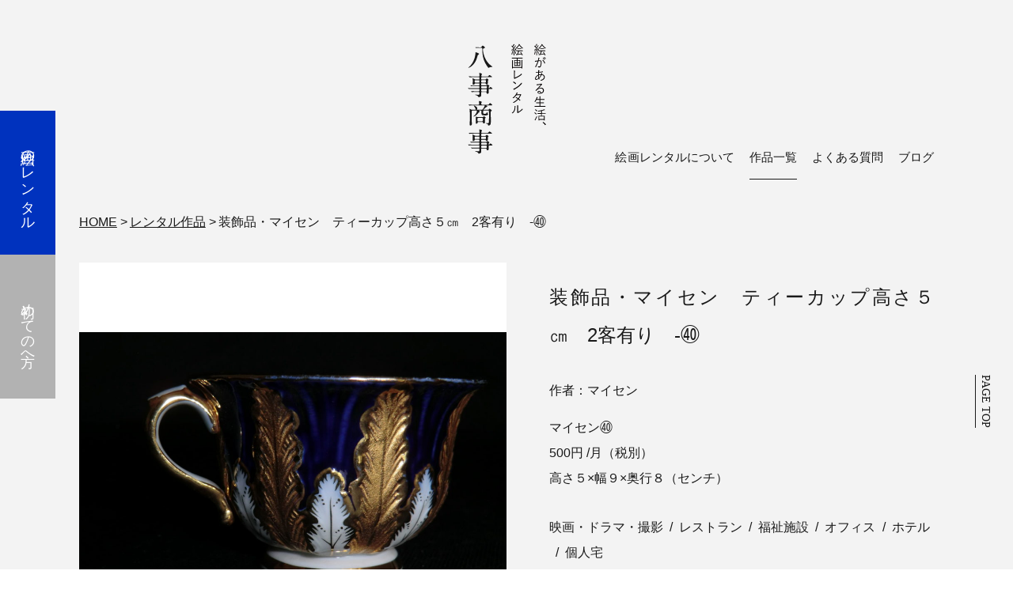

--- FILE ---
content_type: text/html; charset=UTF-8
request_url: https://yagoto-shoji.jp/rental/post-4057
body_size: 8347
content:
<!DOCTYPE html>
<html class="" lang="ja">
<head prefix="og: http://ogp.me/ns# fb: http://ogp.me/ns/fb# article: http://ogp.me/ns/article#">
	<meta charset="utf-8">
	
	<link rel="canonical" href="https://yagoto-shoji.jp/rental/post-4057">

	<meta name="language" content="Japanese" />
	<meta name="robots" content="index,follow">
	<meta name="viewport" content="width=1040">
	<meta name="description" content="絵画のレンタルは八事商事。サイト内で作品の写真、作者名や号数、額装サイズなど詳細情報を確認して頂けます。是非、お好みのものを見つけて下さい。個人宅・オフィス・病院や公共施設、場所に合った絵画をお探しいただけます。">
	<meta name="keywords" content="絵画レンタル,八事商事,号数,愛知県,絵画作品">
	<meta name="format-detection" content="telephone=no">
	<title>装飾品・マイセン　ティーカップ高さ５㎝　2客有り　-㊵ | 八事商事 | 絵画レンタル | 愛知県を中心に絵画作品レンタル事業を展開</title>

	<meta name="twitter:card" content="summary_large_image" />
	<meta name="twitter:title" content="装飾品・マイセン　ティーカップ高さ５㎝　2客有り　-㊵ | 八事商事 | 絵画レンタル | 愛知県を中心に絵画作品レンタル事業を展開" />
	<meta name="twitter:description" content="絵画のレンタルは八事商事。サイト内で作品の写真、作者名や号数、額装サイズなど詳細情報を確認して頂けます。是非、お好みのものを見つけて下さい。個人宅・オフィス・病院や公共施設、場所に合った絵画をお探しいただけます。" />
		<meta name="twitter:image" content="https://yagoto-shoji.jp/conts/wp-content/uploads/2020/03/CIMG3227.jpg" />
	<meta name="twitter:url" content="https://yagoto-shoji.jp/rental/post-4057" />

	<meta property="og:title" content="装飾品・マイセン　ティーカップ高さ５㎝　2客有り　-㊵ | 八事商事 | 絵画レンタル | 愛知県を中心に絵画作品レンタル事業を展開" />
	<meta property="og:type" content="website">
	<meta property="og:url" content="https://yagoto-shoji.jp/rental/post-4057" />
	<meta property="og:image" content="https://yagoto-shoji.jp/conts/wp-content/uploads/2020/03/CIMG3227.jpg" />
	<meta property="og:site_name" content="八事商事 | 絵画レンタル | 愛知県を中心に絵画作品レンタル事業を展開" />
	<meta property="og:description" content="絵画のレンタルは八事商事。サイト内で作品の写真、作者名や号数、額装サイズなど詳細情報を確認して頂けます。是非、お好みのものを見つけて下さい。個人宅・オフィス・病院や公共施設、場所に合った絵画をお探しいただけます。" />
	<meta property="og:locale" content="ja_JP" />

	<link href="https://yagoto-shoji.jp" rel="index" title="八事商事 | 絵画レンタル | 愛知県を中心に絵画作品レンタル事業を展開" />
	<link rel="icon" href="https://yagoto-shoji.jp/module/img/common/favicon.png" type="image/png"/>
<link rel="stylesheet" href="https://yagoto-shoji.jp/module/css/add/flickslider.css">

	<link rel="stylesheet" href="https://yagoto-shoji.jp/module/css/reset/swiper.css" />
	<link rel="stylesheet" href="https://yagoto-shoji.jp/module/css/reset/luminous-basic.css" />
	<link rel="stylesheet" href="https://yagoto-shoji.jp/module/css/reset/reset.css">
	<link rel="stylesheet" href="https://yagoto-shoji.jp/module/css/cssinit.css">
	<link rel="stylesheet" href="https://yagoto-shoji.jp/module/css/base.css">
	<link rel="stylesheet" href="https://yagoto-shoji.jp/module/css/pageparts.css"><!-- eachpage -->
	<link rel="stylesheet" href="https://yagoto-shoji.jp/module/css/wp/wp.css">
	<link rel="stylesheet" href="https://yagoto-shoji.jp/module/css/browser/macfonts.css">

	<script src="https://yagoto-shoji.jp/module/js/reset/jquery-2.2.4.min.js"></script>
	<script src="https://yagoto-shoji.jp/module/js/reset/jquery.easing.min.js"></script>

	
	<script src="https://yagoto-shoji.jp/module/js/reset/module.baseset.js"></script>
	<script src="https://yagoto-shoji.jp/module/js/reset/webfontloader.js"></script>
	<script src="https://yagoto-shoji.jp/module/js/reset/ofi.js"></script>
	<script src="https://yagoto-shoji.jp/module/js/contact/contact.funcs.js"></script>
	<script src="https://yagoto-shoji.jp/module/js/contact/packs.mialValidate.js"></script>
	<script src="https://yagoto-shoji.jp/module/js/reset/blend-mode.js"></script>
	<script src="https://yagoto-shoji.jp/module/js/reset/swiper.min.js"></script>
	<script src="https://yagoto-shoji.jp/module/js/reset/Luminous.min.js"></script>
	<script src="https://yagoto-shoji.jp/module/js/common.funcs.js"></script>
	<script type="text/javascript"> var siteinfo=JSON.parse('{"viewport":"width=1040","name":"\u516b\u4e8b\u5546\u4e8b | \u7d75\u753b\u30ec\u30f3\u30bf\u30eb | \u611b\u77e5\u770c\u3092\u4e2d\u5fc3\u306b\u7d75\u753b\u4f5c\u54c1\u30ec\u30f3\u30bf\u30eb\u4e8b\u696d\u3092\u5c55\u958b","subname":"\u516b\u4e8b\u5546\u4e8b | \u7d75\u753b\u30ec\u30f3\u30bf\u30eb | \u611b\u77e5\u770c\u3092\u4e2d\u5fc3\u306b\u7d75\u753b\u4f5c\u54c1\u30ec\u30f3\u30bf\u30eb\u4e8b\u696d\u3092\u5c55\u958b","url":"https:\/\/yagoto-shoji.jp","adminurl":"https:\/\/yagoto-shoji.jp","description":"\u7d75\u753b\u30ec\u30f3\u30bf\u30eb\u306f\u516b\u4e8b\u5546\u4e8b\u3002\u3042\u306a\u305f\u306e\u751f\u6d3b\u306b\u5f69\u308a\u3092\u4e0e\u3048\u3001\u5fc3\u306b\u5bc4\u308a\u6dfb\u3046\u7d75\u753b\u306e\u3054\u63d0\u6848\u3002\u611b\u77e5\u770c\u5185\u3092\u4e2d\u5fc3\u306b\u5c55\u958b\u4e2d\u3002\u4e88\u7b97\u3084\u671f\u9593\u306a\u3069\u304a\u6c17\u8efd\u306b\u3054\u76f8\u8ac7\u3092\u3002\u500b\u4eba\u5b85\u30fb\u30aa\u30d5\u30a3\u30b9\u30fb\u75c5\u9662\u3084\u516c\u5171\u65bd\u8a2d\u306a\u3069\u3001\u3055\u307e\u3056\u307e\u306a\u30b7\u30fc\u30f3\u306b\u6700\u9069\u306a\u7d75\u753b\u3092\u3054\u63d0\u6848\u3044\u305f\u3057\u307e\u3059\u3002","keywords":"\u7d75\u753b\u30ec\u30f3\u30bf\u30eb,\u516b\u4e8b\u5546\u4e8b,\u7d75\u753b\u30ea\u30fc\u30b9,\u611b\u77e5\u770c,\u8cb8\u51fa"}'); </script>
	<script src="https://yagoto-shoji.jp/module/js/custom.funcs.js"></script><!-- common -->
	<script src="https://yagoto-shoji.jp/module/js/add/flickslider.js"></script><script src="https://yagoto-shoji.jp/module/js/add/jquery.elevatezoom.js"></script>	
	<link rel='dns-prefetch' href='//s.w.org' />
<link rel='stylesheet' id='wp-block-library-css'  href='https://yagoto-shoji.jp/conts/wp-includes/css/dist/block-library/style.min.css?ver=5.2.2' type='text/css' media='all' />
<link rel='https://api.w.org/' href='https://yagoto-shoji.jp/wp-json/' />
<link rel="alternate" type="application/json+oembed" href="https://yagoto-shoji.jp/wp-json/oembed/1.0/embed?url=https%3A%2F%2Fyagoto-shoji.jp%2Frental%2Fpost-4057" />
<link rel="alternate" type="text/xml+oembed" href="https://yagoto-shoji.jp/wp-json/oembed/1.0/embed?url=https%3A%2F%2Fyagoto-shoji.jp%2Frental%2Fpost-4057&#038;format=xml" />

	<!-- Google tag (gtag.js) -->
	<script async src="https://www.googletagmanager.com/gtag/js?id=G-FJ9XZY3QGC"></script>
	<script>
	window.dataLayer = window.dataLayer || [];
	function gtag(){dataLayer.push(arguments);}
	gtag('js', new Date());

	gtag('config', 'G-FJ9XZY3QGC');
	</script>
</head>

<body id="rental" class="wp single ">




<div class="bodywrap grey">
	<header id="header" class="clearfix">
		<div class="bodyinwrap">
			<noscript class="noscrpt"><p>このページはJavaScriptを使用しています。JavaScriptを有効にしてご覧ください。</p></noscript>
			<p class="logo"><a href="https://yagoto-shoji.jp/"><img src="https://yagoto-shoji.jp/module/img/common/h_logo.svg" alt="絵がある生活、絵画レンタル 八事商事"></a></p>
					<nav id="gnav" class="navlist"><div class="scrollcover"><div class="box1 wrap"><div class="inwrap"><div class="inwrap">			<ul class="clearfix mainlist">
				<li data-cat="index" class="top"><a href="https://yagoto-shoji.jp/"><span>HOME</span></a></li>
				<li data-cat="service" class="haslow"><p><span>絵画レンタルについて</span></p>
					<ul>
<!-- 						<li><a href="#">レンタル作品一覧</a></li> -->
						<li><a href="https://yagoto-shoji.jp/service/post-2017" alt=''>絵画の設置について</a></li>
								<li><a href="https://yagoto-shoji.jp/service/supplies" alt=''>画材紹介・販売</a></li>
								<li><a href="https://yagoto-shoji.jp/service/welcome" alt=''>初めての方へ</a></li>
								<li><a href="https://yagoto-shoji.jp/service/price" alt=''>レンタル料金</a></li>
								<li><a href="https://yagoto-shoji.jp/service/howto" alt=''>絵画のお届け料金※名古屋市内は無料です</a></li>
								<li><a href="https://yagoto-shoji.jp/service/for-company" alt=''>企業・店舗・医療関係者の方</a></li>
							</ul>
				</li>
				<li data-cat="rental"><a href="https://yagoto-shoji.jp/rental"><span>作品一覧</span></a></li>
				<li data-cat="qanda"><a href="https://yagoto-shoji.jp/faq"><span>よくある質問</span></a></li>
				<li data-cat="blog"><a href="https://yagoto-shoji.jp/blog"><span>ブログ</span></a></li>
							</ul>

					<ul class="clearfix sublist middleblock">
				<li class="tel"><a href="tel:052-710-7271" class="tel_link yuminfont">052-710-7271</a></li>				<li class="contact"><a href="https://yagoto-shoji.jp/contact/" class="yuminfont">メールでのお問い合わせ</a></li>
			</ul>
		</div></div></div></div><div class="bg"></div></nav>
		<p id="menubtn">
			<a href="#">
				<span class="line" id="line1"></span>
				<span class="line" id="line2"></span>
				<span class="line" id="line3"></span>
			</a>
		</p>		</div>
	</header>
</div>


<div class="bodywrap grey">
	<nav id="pankuzu"><div class="bodyinwrap">
		<ol>
			<li><a href="https://yagoto-shoji.jp/">HOME</a></li>
			<li><a href="https://yagoto-shoji.jp/rental">レンタル作品</a></li>
			<li>装飾品・マイセン　ティーカップ高さ５㎝　2客有り　-㊵</li>
		</ol>
	</div></nav>
</div>




<article class="bodywrap grey first">
	<section class="section mt0" id="sec_1"><div class="bodyinwrap">
		<div class="insec" id="s1_insec1">
			
				<div class="workimage">
				<div class="showimage">
					<ul>
								<li><p class="img"><img src="https://yagoto-shoji.jp/conts/wp-content/uploads/2020/03/CIMG3227-1024x768.jpg" data-zoom-image="https://yagoto-shoji.jp/conts/wp-content/uploads/2020/03/CIMG3227.jpg"></p></li>
								<li><p class="img"><img src="https://yagoto-shoji.jp/conts/wp-content/uploads/2020/03/CIMG3228-1024x768.jpg" data-zoom-image="https://yagoto-shoji.jp/conts/wp-content/uploads/2020/03/CIMG3228.jpg"></p></li>
								<li><p class="img"><img src="https://yagoto-shoji.jp/conts/wp-content/uploads/2020/03/CIMG3229-1024x768.jpg" data-zoom-image="https://yagoto-shoji.jp/conts/wp-content/uploads/2020/03/CIMG3229.jpg"></p></li>
								<li><p class="img"><img src="https://yagoto-shoji.jp/conts/wp-content/uploads/2020/03/CIMG3230-1024x768.jpg" data-zoom-image="https://yagoto-shoji.jp/conts/wp-content/uploads/2020/03/CIMG3230.jpg"></p></li>
								<li><p class="img"><img src="https://yagoto-shoji.jp/conts/wp-content/uploads/2020/03/CIMG3231-1024x768.jpg" data-zoom-image="https://yagoto-shoji.jp/conts/wp-content/uploads/2020/03/CIMG3231.jpg"></p></li>
								<li><p class="img"><img src="https://yagoto-shoji.jp/conts/wp-content/uploads/2020/03/CIMG3232-1024x768.jpg" data-zoom-image="https://yagoto-shoji.jp/conts/wp-content/uploads/2020/03/CIMG3232.jpg"></p></li>
							</ul>
				</div>
				<div class="imagelist">
					<ul>
								<li><img src="https://yagoto-shoji.jp/conts/wp-content/uploads/2020/03/CIMG3227.jpg"></li>
								<li><img src="https://yagoto-shoji.jp/conts/wp-content/uploads/2020/03/CIMG3228.jpg"></li>
								<li><img src="https://yagoto-shoji.jp/conts/wp-content/uploads/2020/03/CIMG3229.jpg"></li>
								<li><img src="https://yagoto-shoji.jp/conts/wp-content/uploads/2020/03/CIMG3230.jpg"></li>
								<li><img src="https://yagoto-shoji.jp/conts/wp-content/uploads/2020/03/CIMG3231.jpg"></li>
								<li><img src="https://yagoto-shoji.jp/conts/wp-content/uploads/2020/03/CIMG3232.jpg"></li>
							</ul>
				</div>
			</div>
				
			<div class="workinfo">
				<p class="title">装飾品・マイセン　ティーカップ高さ５㎝　2客有り　-㊵</p>
								<p class="creator">作者：マイセン</p>
								<p class="spec">
				マイセン㊵<br>				500円 /月（税別）<br>				高さ５×幅９×奥行８（センチ）				</p>
				
				
												<div class="catlist">
					<ul>
					<li><a href="https://yagoto-shoji.jp/rental/location/pic">映画・ドラマ・撮影</a></li><li><a href="https://yagoto-shoji.jp/rental/location/restaurant">レストラン</a></li><li><a href="https://yagoto-shoji.jp/rental/location/welfare">福祉施設</a></li><li><a href="https://yagoto-shoji.jp/rental/location/office">オフィス</a></li><li><a href="https://yagoto-shoji.jp/rental/location/hotel">ホテル</a></li><li><a href="https://yagoto-shoji.jp/rental/location/personal">個人宅</a></li>					</ul>
				</div>
												<div class="taglist">
					<ul>
										<li><a href="https://yagoto-shoji.jp/rental/motif/maisen">装飾品・マイセン</a></li>
										</ul>
				</div>
							</div>
		</div>
		<div class="insec" id="s1_insec2">
						<div class="introduction">
				<p>マイセンのティーカップです。2客ございます。素晴らしい一品です。<br />
映画やドラマ及び装飾品として、小道具として撮影用にお貸しするものです。飾っていただくもので、頻繁に移動させたり飲食用にお貸しするものではありません。また、不安定な所に置いたり屋外にて使用することはおやめ下さい。<br />
尚、本製品にはメーカーの保証書や販売証明書、及び真贋鑑定書等は付属しておりません。ご承知の上ご依頼下さい。</p>
<p>2客ございますが、お貸しする代金は1客の金額です。ご承知下さい。</p>
			</div>
						<div class="contactbtn">
				<a href="https://yagoto-shoji.jp/contact/" class="yuminfont">レンタルの問い合わせはこちら</a>
			</div>
		</div>	
	</div></section>
</article>





<article class="bodywrap grey last">
	<div id="wp_cntside" class="csection mt0"><div class="bodyinwrap">
		<form method="get" id="searchbox" action="https://yagoto-shoji.jp/search/">
			<input type="text" name="s" class="searchtxtbox" id="search" placeholder="キーワードで作品検索" value=""><input type="submit" value="" name="submit" id="searchbtn" class="searchbtn" accesskey="f">
		</form>
		<div class="rental_searchlist">
			<ul>
					<li>
					<dl>
						<dt>作品タイプで探す<span class="arr"></span></dt>
						<dd>
										<ul>
												<li><a href='https://yagoto-shoji.jp/rental/type/okis'>装飾品・照明</a></li>
												<li><a href='https://yagoto-shoji.jp/rental/type/sous'>装飾品・マイセン</a></li>
												<li><a href='https://yagoto-shoji.jp/rental/type/kiri'>切り絵・貼り絵</a></li>
												<li><a href='https://yagoto-shoji.jp/rental/type/e-zel'>装飾品・イーゼル</a></li>
												<li><a href='https://yagoto-shoji.jp/rental/type/wachi'>装飾品・時計</a></li>
												<li><a href='https://yagoto-shoji.jp/rental/type/ritu'>立体額</a></li>
												<li><a href='https://yagoto-shoji.jp/rental/type/sho'>書・書画</a></li>
												<li><a href='https://yagoto-shoji.jp/rental/type/han'>版画</a></li>
												<li><a href='https://yagoto-shoji.jp/rental/type/oilpaintings'>油彩画</a></li>
												<li><a href='https://yagoto-shoji.jp/rental/type/reproductions'>複製画</a></li>
												<li><a href='https://yagoto-shoji.jp/rental/type/kako'>加工画</a></li>
												<li><a href='https://yagoto-shoji.jp/rental/type/watercolor'>水彩画</a></li>
												<li><a href='https://yagoto-shoji.jp/rental/type/lithograph'>リトグラフ</a></li>
												<li><a href='https://yagoto-shoji.jp/rental/type/print'>印刷・アートプリント</a></li>
												<li><a href='https://yagoto-shoji.jp/rental/type/hyo'>標本</a></li>
												<li><a href='https://yagoto-shoji.jp/rental/type/pasu'>パステル画</a></li>
												<li><a href='https://yagoto-shoji.jp/rental/type/pen'>ペン画</a></li>
												<li><a href='https://yagoto-shoji.jp/rental/type/ceramicplate-paintings'>陶板画</a></li>
												<li><a href='https://yagoto-shoji.jp/rental/type/cu'>ブロンズ像・ブロンズ画</a></li>
												<li><a href='https://yagoto-shoji.jp/rental/type/des'>デッサン</a></li>
												<li><a href='https://yagoto-shoji.jp/rental/type/en'>エンピツ画</a></li>
												<li><a href='https://yagoto-shoji.jp/rental/type/shikishi'>色紙</a></li>
												<li><a href='https://yagoto-shoji.jp/rental/type/silkscreen'>シルクスクリーン</a></li>
											</ul>
								</dd>
					</dl>
				</li>
					<li>
					<dl>
						<dt>作者で探す<span class="arr"></span></dt>
						<dd>
										<ul>
												<li><a href='https://yagoto-shoji.jp/rental/artist/iwasa'>岩佐信也</a></li>
												<li><a href='https://yagoto-shoji.jp/rental/artist/ootoshi'>大蔵克衛</a></li>
												<li><a href='https://yagoto-shoji.jp/rental/artist/nakamura'>中村勝</a></li>
												<li><a href='https://yagoto-shoji.jp/rental/artist/kuroda'>黒田善弘</a></li>
												<li><a href='https://yagoto-shoji.jp/rental/artist/fuyu'>冬島大二郎</a></li>
												<li><a href='https://yagoto-shoji.jp/rental/artist/sawa'>澤辺茂男</a></li>
												<li><a href='https://yagoto-shoji.jp/rental/artist/bil'>ジャン・ビーユー</a></li>
												<li><a href='https://yagoto-shoji.jp/rental/artist/kuma'>熊谷守一</a></li>
												<li><a href='https://yagoto-shoji.jp/rental/artist/fanchi'>ファンチ・ルダン</a></li>
												<li><a href='https://yagoto-shoji.jp/rental/artist/tamura'>田村幸之助</a></li>
												<li><a href='https://yagoto-shoji.jp/rental/artist/byufe'>ビュッフェ</a></li>
												<li><a href='https://yagoto-shoji.jp/rental/artist/honma'>本間武男</a></li>
												<li><a href='https://yagoto-shoji.jp/rental/artist/migishisetu'>三岸節子</a></li>
												<li><a href='https://yagoto-shoji.jp/rental/artist/sakuma'>佐久間顕一</a></li>
												<li><a href='https://yagoto-shoji.jp/rental/artist/amano'>天野喜孝</a></li>
												<li><a href='https://yagoto-shoji.jp/rental/artist/hirose'>広瀬和之</a></li>
												<li><a href='https://yagoto-shoji.jp/rental/artist/sofi'>ソフィア・ビュッソン</a></li>
												<li><a href='https://yagoto-shoji.jp/rental/artist/miyake'>三宅信博</a></li>
												<li><a href='https://yagoto-shoji.jp/rental/artist/ori'>折戸和人</a></li>
												<li><a href='https://yagoto-shoji.jp/rental/artist/akatsu'>赤塚祐二</a></li>
												<li><a href='https://yagoto-shoji.jp/rental/artist/nakako'>中込勇</a></li>
												<li><a href='https://yagoto-shoji.jp/rental/artist/kitagawa'>北川民次</a></li>
												<li><a href='https://yagoto-shoji.jp/rental/artist/koren'>小練武志</a></li>
												<li><a href='https://yagoto-shoji.jp/rental/artist/korin'>顧林</a></li>
												<li><a href='https://yagoto-shoji.jp/rental/artist/miche'>Michele aaron</a></li>
												<li><a href='https://yagoto-shoji.jp/rental/artist/pisa'>ピサロ</a></li>
												<li><a href='https://yagoto-shoji.jp/rental/artist/suzushin'>鈴木信太郎</a></li>
												<li><a href='https://yagoto-shoji.jp/rental/artist/%ef%bd%8daisen'>装飾品・マイセン</a></li>
												<li><a href='https://yagoto-shoji.jp/rental/artist/hayashi'>林武</a></li>
												<li><a href='https://yagoto-shoji.jp/rental/artist/koba'>小林秀美</a></li>
												<li><a href='https://yagoto-shoji.jp/rental/artist/e-zel'>装飾品・イーゼル</a></li>
												<li><a href='https://yagoto-shoji.jp/rental/artist/wachi'>装飾品・時計</a></li>
												<li><a href='https://yagoto-shoji.jp/rental/artist/kasu'>春日井正</a></li>
												<li><a href='https://yagoto-shoji.jp/rental/artist/kano'>加納清司</a></li>
												<li><a href='https://yagoto-shoji.jp/rental/artist/seza'>セザンヌ</a></li>
												<li><a href='https://yagoto-shoji.jp/rental/artist/turu'>鶴田一郎</a></li>
												<li><a href='https://yagoto-shoji.jp/rental/artist/pei'>ペイネ</a></li>
												<li><a href='https://yagoto-shoji.jp/rental/artist/saka-2'>坂本直行</a></li>
												<li><a href='https://yagoto-shoji.jp/rental/artist/vinu'>ヴィーナス</a></li>
												<li><a href='https://yagoto-shoji.jp/rental/artist/momu'>野村恭子</a></li>
												<li><a href='https://yagoto-shoji.jp/rental/artist/sakarei'>坂本玲子</a></li>
												<li><a href='https://yagoto-shoji.jp/rental/artist/shimo'>下川立夏</a></li>
												<li><a href='https://yagoto-shoji.jp/rental/artist/shiba'>芝七生</a></li>
												<li><a href='https://yagoto-shoji.jp/rental/artist/koiso'>小磯良平</a></li>
												<li><a href='https://yagoto-shoji.jp/rental/artist/azuma'>東泰</a></li>
												<li><a href='https://yagoto-shoji.jp/rental/artist/katu'>葛飾北斎</a></li>
												<li><a href='https://yagoto-shoji.jp/rental/artist/naka'>中川晴家</a></li>
												<li><a href='https://yagoto-shoji.jp/rental/artist/suzu'>鈴木貞夫</a></li>
												<li><a href='https://yagoto-shoji.jp/rental/artist/mochi'>望月升</a></li>
												<li><a href='https://yagoto-shoji.jp/rental/artist/yuri'>由里明</a></li>
												<li><a href='https://yagoto-shoji.jp/rental/artist/thi'>丁紹光(ティンシャオカン)</a></li>
												<li><a href='https://yagoto-shoji.jp/rental/artist/ya'>山崎羊一</a></li>
												<li><a href='https://yagoto-shoji.jp/rental/artist/saka'>坂坦道</a></li>
												<li><a href='https://yagoto-shoji.jp/rental/artist/goto'>後藤精弥</a></li>
												<li><a href='https://yagoto-shoji.jp/rental/artist/myu'>ミュシャ</a></li>
												<li><a href='https://yagoto-shoji.jp/rental/artist/tosi'>敏寿</a></li>
												<li><a href='https://yagoto-shoji.jp/rental/artist/mori-2'>森勇</a></li>
												<li><a href='https://yagoto-shoji.jp/rental/artist/hoso'>細谷ゆき</a></li>
												<li><a href='https://yagoto-shoji.jp/rental/artist/mori'>森田恒友</a></li>
												<li><a href='https://yagoto-shoji.jp/rental/artist/take-2'>竹久夢二</a></li>
												<li><a href='https://yagoto-shoji.jp/rental/artist/take'>竹山栄</a></li>
												<li><a href='https://yagoto-shoji.jp/rental/artist/nishi-2'>西山英雄</a></li>
												<li><a href='https://yagoto-shoji.jp/rental/artist/kaki'>柿花最三</a></li>
												<li><a href='https://yagoto-shoji.jp/rental/artist/kuni'>国光</a></li>
												<li><a href='https://yagoto-shoji.jp/rental/artist/higa'>東山魁夷</a></li>
												<li><a href='https://yagoto-shoji.jp/rental/artist/katohi'>加藤裕之</a></li>
												<li><a href='https://yagoto-shoji.jp/rental/artist/ito'>伊藤智淑</a></li>
												<li><a href='https://yagoto-shoji.jp/rental/artist/j-b'>J.Brieae</a></li>
												<li><a href='https://yagoto-shoji.jp/rental/artist/kawa'>川合詵二</a></li>
												<li><a href='https://yagoto-shoji.jp/rental/artist/kasa'>葛西利行</a></li>
												<li><a href='https://yagoto-shoji.jp/rental/artist/shi'>島田章三</a></li>
												<li><a href='https://yagoto-shoji.jp/rental/artist/gai'>外国人画家</a></li>
												<li><a href='https://yagoto-shoji.jp/rental/artist/noda'>野田真章</a></li>
												<li><a href='https://yagoto-shoji.jp/rental/artist/mira'>Mila.P</a></li>
												<li><a href='https://yagoto-shoji.jp/rental/artist/kan'>韓奉治</a></li>
												<li><a href='https://yagoto-shoji.jp/rental/artist/kaku'>角田和志郎</a></li>
												<li><a href='https://yagoto-shoji.jp/rental/artist/mae'>前田忠雄</a></li>
												<li><a href='https://yagoto-shoji.jp/rental/artist/wilray'>Wilray</a></li>
												<li><a href='https://yagoto-shoji.jp/rental/artist/ooka'>大川原久夫</a></li>
												<li><a href='https://yagoto-shoji.jp/rental/artist/miya'>宮田耕二</a></li>
												<li><a href='https://yagoto-shoji.jp/rental/artist/kokuryo-tsunero'>國領經郎</a></li>
												<li><a href='https://yagoto-shoji.jp/rental/artist/kiwaki-hideko'>木脇秀子</a></li>
												<li><a href='https://yagoto-shoji.jp/rental/artist/maki-hiroko'>牧ひろ子</a></li>
												<li><a href='https://yagoto-shoji.jp/rental/artist/hukunaga-keiko'>福永敬子</a></li>
												<li><a href='https://yagoto-shoji.jp/rental/artist/noya-miyoko'>埜谷巳代子</a></li>
												<li><a href='https://yagoto-shoji.jp/rental/artist/leonard-tsugouharu-foujita'>藤田嗣治</a></li>
												<li><a href='https://yagoto-shoji.jp/rental/artist/nakajima-hiroko'>中島裕子</a></li>
												<li><a href='https://yagoto-shoji.jp/rental/artist/masuda-makoto'>増田誠</a></li>
												<li><a href='https://yagoto-shoji.jp/rental/artist/ishikawa-kazu'>石川佳図</a></li>
												<li><a href='https://yagoto-shoji.jp/rental/artist/nishizawa-tomikichi'>西澤富吉</a></li>
												<li><a href='https://yagoto-shoji.jp/rental/artist/kanda-ichiro'>神田一郎</a></li>
												<li><a href='https://yagoto-shoji.jp/rental/artist/matuba-ryo'>松葉良</a></li>
												<li><a href='https://yagoto-shoji.jp/rental/artist/matumoto-tomitaro'>松本富太郎</a></li>
												<li><a href='https://yagoto-shoji.jp/rental/artist/koyama-taisuke'>小山退助</a></li>
												<li><a href='https://yagoto-shoji.jp/rental/artist/sato-katsuya'>佐藤カツヤ</a></li>
												<li><a href='https://yagoto-shoji.jp/rental/artist/kouri'>郡楠昭</a></li>
												<li><a href='https://yagoto-shoji.jp/rental/artist/miyao'>宮尾義明</a></li>
												<li><a href='https://yagoto-shoji.jp/rental/artist/yosikawa'>吉川恍陽</a></li>
												<li><a href='https://yagoto-shoji.jp/rental/artist/oguis'>荻須高徳</a></li>
												<li><a href='https://yagoto-shoji.jp/rental/artist/husyo'>作者不詳</a></li>
												<li><a href='https://yagoto-shoji.jp/rental/artist/ito-jyunko'>伊藤純子</a></li>
												<li><a href='https://yagoto-shoji.jp/rental/artist/abe'>安部英夫</a></li>
												<li><a href='https://yagoto-shoji.jp/rental/artist/modigliani'>モディリアーニ</a></li>
												<li><a href='https://yagoto-shoji.jp/rental/artist/charoy'>ベルナールシャロワ</a></li>
												<li><a href='https://yagoto-shoji.jp/rental/artist/monet'>クロード・モネ</a></li>
												<li><a href='https://yagoto-shoji.jp/rental/artist/cassigneul'>カシニョール</a></li>
												<li><a href='https://yagoto-shoji.jp/rental/artist/renoir'>ルノワール</a></li>
												<li><a href='https://yagoto-shoji.jp/rental/artist/klimt'>クリムト</a></li>
												<li><a href='https://yagoto-shoji.jp/rental/artist/kodamayukio'>児玉幸雄</a></li>
												<li><a href='https://yagoto-shoji.jp/rental/artist/yamashitakiyoshi'>山下清</a></li>
												<li><a href='https://yagoto-shoji.jp/rental/artist/hirayamaikuo'>平山郁夫</a></li>
											</ul>
								</dd>
					</dl>
				</li>
					<li>
					<dl>
						<dt>モチーフで探す<span class="arr"></span></dt>
						<dd>
										<ul>
												<li><a href='https://yagoto-shoji.jp/rental/motif/syoumei'>装飾品・照明</a></li>
												<li><a href='https://yagoto-shoji.jp/rental/motif/maisen'>装飾品・マイセン</a></li>
												<li><a href='https://yagoto-shoji.jp/rental/motif/douwa'>童話</a></li>
												<li><a href='https://yagoto-shoji.jp/rental/motif/e-zel'>装飾品・イーゼル</a></li>
												<li><a href='https://yagoto-shoji.jp/rental/motif/wachi'>装飾品・時計</a></li>
												<li><a href='https://yagoto-shoji.jp/rental/motif/ritt'>立体</a></li>
												<li><a href='https://yagoto-shoji.jp/rental/motif/hoto'>仏</a></li>
												<li><a href='https://yagoto-shoji.jp/rental/motif/sho'>書</a></li>
												<li><a href='https://yagoto-shoji.jp/rental/motif/dore'>人形</a></li>
												<li><a href='https://yagoto-shoji.jp/rental/motif/tori'>鳥</a></li>
												<li><a href='https://yagoto-shoji.jp/rental/motif/umi'>海</a></li>
												<li><a href='https://yagoto-shoji.jp/rental/motif/city'>街</a></li>
												<li><a href='https://yagoto-shoji.jp/rental/motif/girl'>少女</a></li>
												<li><a href='https://yagoto-shoji.jp/rental/motif/abstract'>抽象</a></li>
												<li><a href='https://yagoto-shoji.jp/rental/motif/women'>女性</a></li>
												<li><a href='https://yagoto-shoji.jp/rental/motif/nude'>裸婦</a></li>
												<li><a href='https://yagoto-shoji.jp/rental/motif/fro'>花</a></li>
												<li><a href='https://yagoto-shoji.jp/rental/motif/tu'>街並み</a></li>
												<li><a href='https://yagoto-shoji.jp/rental/motif/fi'>魚</a></li>
												<li><a href='https://yagoto-shoji.jp/rental/motif/insect'>昆虫・蝶</a></li>
												<li><a href='https://yagoto-shoji.jp/rental/motif/animal'>動物</a></li>
												<li><a href='https://yagoto-shoji.jp/rental/motif/building'>建物</a></li>
												<li><a href='https://yagoto-shoji.jp/rental/motif/landscape'>風景</a></li>
												<li><a href='https://yagoto-shoji.jp/rental/motif/gennsou'>幻想</a></li>
												<li><a href='https://yagoto-shoji.jp/rental/motif/seibutu'>静物</a></li>
												<li><a href='https://yagoto-shoji.jp/rental/motif/passion'>情熱</a></li>
												<li><a href='https://yagoto-shoji.jp/rental/motif/red'>赤</a></li>
												<li><a href='https://yagoto-shoji.jp/rental/motif/yellow'>黄</a></li>
												<li><a href='https://yagoto-shoji.jp/rental/motif/blue'>青</a></li>
												<li><a href='https://yagoto-shoji.jp/rental/motif/naturel'>自然</a></li>
												<li><a href='https://yagoto-shoji.jp/rental/motif/sky'>空</a></li>
												<li><a href='https://yagoto-shoji.jp/rental/motif/person'>人物</a></li>
												<li><a href='https://yagoto-shoji.jp/rental/motif/lake'>湖</a></li>
												<li><a href='https://yagoto-shoji.jp/rental/motif/mountain'>山</a></li>
											</ul>
								</dd>
					</dl>
				</li>
					<li>
					<dl>
						<dt>設置場所で探す<span class="arr"></span></dt>
						<dd>
										<ul>
												<li><a href='https://yagoto-shoji.jp/rental/location/entoransu'>エントランス</a></li>
												<li><a href='https://yagoto-shoji.jp/rental/location/pic'>映画・ドラマ・撮影</a></li>
												<li><a href='https://yagoto-shoji.jp/rental/location/restaurant'>レストラン</a></li>
												<li><a href='https://yagoto-shoji.jp/rental/location/welfare'>福祉施設</a></li>
												<li><a href='https://yagoto-shoji.jp/rental/location/hospital'>病院</a></li>
												<li><a href='https://yagoto-shoji.jp/rental/location/school'>学校</a></li>
												<li><a href='https://yagoto-shoji.jp/rental/location/clinic'>医院・クリニック</a></li>
												<li><a href='https://yagoto-shoji.jp/rental/location/office'>オフィス</a></li>
												<li><a href='https://yagoto-shoji.jp/rental/location/hotel'>ホテル</a></li>
												<li><a href='https://yagoto-shoji.jp/rental/location/personal'>個人宅</a></li>
											</ul>
								</dd>
					</dl>
				</li>
					<li>
					<dl>
						<dt>サイズで探す<span class="arr"></span></dt>
						<dd>
										<ul>
												<li><a href='https://yagoto-shoji.jp/rental/size/yon'>４号</a></li>
												<li><a href='https://yagoto-shoji.jp/rental/size/zero'>０号</a></li>
												<li><a href='https://yagoto-shoji.jp/rental/size/ni'>2号</a></li>
												<li><a href='https://yagoto-shoji.jp/rental/size/ichi'>１号</a></li>
												<li><a href='https://yagoto-shoji.jp/rental/size/faive'>５号</a></li>
												<li><a href='https://yagoto-shoji.jp/rental/size/sum'>SM(サムホール)</a></li>
												<li><a href='https://yagoto-shoji.jp/rental/size/thu'>3号</a></li>
												<li><a href='https://yagoto-shoji.jp/rental/size/four'>4号</a></li>
												<li><a href='https://yagoto-shoji.jp/rental/size/six'>6号</a></li>
												<li><a href='https://yagoto-shoji.jp/rental/size/eight'>8号</a></li>
												<li><a href='https://yagoto-shoji.jp/rental/size/ten'>10号</a></li>
												<li><a href='https://yagoto-shoji.jp/rental/size/twentyone_thirty'>12号～20号</a></li>
												<li><a href='https://yagoto-shoji.jp/rental/size/over_thirty'>20号以上</a></li>
											</ul>
								</dd>
					</dl>
				</li>
				</ul>		
		</div>
		<div class="bnrlist">
			<p class="txt1 palttxt">自宅に、オフィスの応接に、医療機関の待合室に、学校や会議場に。もっと気軽に、絵画のある暮らし・空間を届ける絵画レンタルサービス</p>
			<ul class="list1">
				<li><a href="https://yagoto-shoji.jp/service/price" class="yuminfont blue">レンタル料金について</a></li>
				<li><a href="https://yagoto-shoji.jp/service/welcome" class="yuminfont black">初めてご利用される方へ</a></li>
			</ul>
		</div>
	</div></div>
</article>
<div id="snsbtns">
	<p class="title">このサイトをシェアする</p>
	<ul class="snslist">
		<li><a target="_blank" href='https://www.facebook.com/sharer/sharer.php?u=https%3A%2F%2Fyagoto-shoji.jp%2Frental%2Fpost-4057'><img src="https://yagoto-shoji.jp/module/img/common/fb.svg" alt="facebook"></a></li>
		<li><a target="_blank" href='https://twitter.com/intent/tweet?url=https%3A%2F%2Fyagoto-shoji.jp%2Frental%2Fpost-4057'><img src="https://yagoto-shoji.jp/module/img/common/twitter.svg" alt="twitter"></a></li>
		<li><a target="_blank" href='http://line.me/R/msg/text/?https%3A%2F%2Fyagoto-shoji.jp%2Frental%2Fpost-4057'><img src="https://yagoto-shoji.jp/module/img/common/line.svg" alt="line"></a></li>
	</ul>
</div>

<div class="bodywrap">
	<section id="f_contact" class="section"><div class="bodyinwrap">
		<div class="bgbox1">
			<p class="title yuminfont">お問い合わせ</p>
			<p class="link1"><a href="tel:052-710-7271" class="tel_link yuminfont">052-710-7271</a><span class="txt1">（営業時間 9:00〜17:00）</span></p>			<p class="link2"><a href="https://yagoto-shoji.jp/contact/" class="yuminfont">メールでのお問い合わせ</a></p>
		</div>
	</div></section>
</div>
<div class="bodywrap">
	<footer id="footer"><div class="bodyinwrap">
		<div class="leftbox">
			<div class="logobox">
				<p class="logo"><a href="https://yagoto-shoji.jp/"><img src="https://yagoto-shoji.jp/module/img/common/f_logo.svg" alt="絵がある生活、絵画レンタル 八事商事"></a></p>
				<p class="qr"><img src="https://yagoto-shoji.jp/module/img/common/yagoto_qr.jpg" alt=""></p>
			</div>
			<p class="mb10">古物商許可証 愛知県公安委員会 第541010403100号</p>			<p class="mb20">本社：〒458-0801 名古屋市緑区鳴海町字花井町71番地3<br />
TEL/FAX：052-710-7271（総合）<br />
名東事務所：〒465-0082 名古屋市名東区神里二丁目７０番地</p>			<p id="cr">© 2019 yagoto shoji inc. All Rights Reserved.</p>		</div>
				<nav id="fnav" class="navlist">			<ul class="clearfix mainlist">
				<li class="top"><a href="https://yagoto-shoji.jp/"><span>HOME</span></a></li>
				<li class="haslow"><p><span>絵画レンタルについて</span></p>
					<ul>
<!-- 						<li><a href="#">レンタル作品一覧</a></li> -->
						<li><a href="https://yagoto-shoji.jp/service/post-2017" alt=''>絵画の設置について</a></li>
								<li><a href="https://yagoto-shoji.jp/service/supplies" alt=''>画材紹介・販売</a></li>
								<li><a href="https://yagoto-shoji.jp/service/welcome" alt=''>初めての方へ</a></li>
								<li><a href="https://yagoto-shoji.jp/service/price" alt=''>レンタル料金</a></li>
								<li><a href="https://yagoto-shoji.jp/service/howto" alt=''>絵画のお届け料金※名古屋市内は無料です</a></li>
								<li><a href="https://yagoto-shoji.jp/service/for-company" alt=''>企業・店舗・医療関係者の方</a></li>
							</ul>
				</li>
				<li><a href="https://yagoto-shoji.jp/rental"><span>作品一覧</span></a></li>
				<li><a href="https://yagoto-shoji.jp/faq"><span>よくある質問</span></a></li>
				<li><a href="https://yagoto-shoji.jp/blog"><span>ブログ</span></a></li>
									<li><a href="https://yagoto-shoji.jp/company"><span>会社概要</span></a></li>
					<li><a href="https://yagoto-shoji.jp/contact/"><span>お問い合わせ</span></a></li>
							</ul>

					
		</nav>
			</div></footer>
	<div id="fixbox">
		<p id="pagetop" class="yuminfont"><a href="#"><span>PAGE TOP</span></a></p>
		<div id="sidebnr">
			<ul><li><a href="https://yagoto-shoji.jp/rental" class="yuminfont blue">絵画のレンタル</a></li><li><a href="https://yagoto-shoji.jp/service/welcome" class="yuminfont grey">初めての方へ</a></li></ul>
		</div>
	</div>
</div>
</body></html>

--- FILE ---
content_type: text/css
request_url: https://yagoto-shoji.jp/module/css/cssinit.css
body_size: 7722
content:
@charset "UTF-8";

/* フォント */


/*-----------------


	reset

-----------------*/


/* ボディ */
body{ color: #191919; font-size: 100%; line-height: 2; font-family: 'Hiragino Kaku Gothic Pro','ヒラギノ角ゴ Pro W3','メイリオ',Meiryo,'ＭＳ Ｐゴシック',sans-serif; /* font-family:  "ヒラギノ角ゴ ProN W3","Hiragino Kaku Gothic ProN" ,"Meiryo UI", メイリオ, Meiryo, "ＭＳ Ｐゴシック", "MS PGothic", sans-serif; */ min-width: 1080px; }
body.mceContentBody{ min-width: 0; } /* wp管理画面ウィジウィグエディター対応 */
.bodywrap{ padding:0 100px; }
.bodywrap.grey{ background: #f3f3f3; }
@media screen and (max-width: 1280px) { 
	.bodywrap{ /*padding: 0 50px; min-width: 980px;*/ margin:0 auto;}
	.bodywrap .bodywrap { min-width: 0; }
}
@media screen and (max-width: 767px) { 
	body { min-width: 0;}
	.bodywrap{ width: 100%; min-width: 0; padding:0; margin:0; -webkit-box-sizing: border-box; -moz-box-sizing: border-box; box-sizing: border-box; }
	.bodyinwrap{ padding:0 6%; }
}




/*-----------------


	common

-----------------*/


/* ---------------基本構成------------------- */

.noscrpt p { padding: 5px; background: #ff0000; font-weight: bold; text-align: center; }

/* セクション */
.section { margin-bottom: 120px; }
.section:last-child{ margin-bottom: 0 }
@media screen and (max-width: 639px) { .section { margin-bottom: 60px; } }

/* ブロック */
.insec { margin-bottom: 60px; max-width: 1280px; margin: 0 auto; }
.insec:last-child { margin-bottom: 0; }
@media screen and (max-width: 639px) {
	.insec { margin-bottom: 25px; }
}


/* 下層通常 */
.formatblock, .incnt, .bgbox1, .borderbox1, .sectitle { max-width: 1040px; }

/* ブロックスタイル(背景BOX) */
.bgbox1, .borderbox1{ padding: 30px 6%; }
.bgbox1 { background: #f3f3f3; }
.borderbg{ border:30px solid #f3f3f3; }

.borderbox1{ border:10px solid #f3f3f3; }
@media screen and (max-width: 767px) { 
	.bgbox1, .borderbox1{ padding: 20px 6%; }
	.borderbg{ border:20px solid #f3f3f3; }
	.borderbox1{ border:5px solid #f3f3f3; }
}










/* -------------------テキスト装飾-------------------- */
/* sectitle */
.sectitle { font-size: 2.13em; line-height: 1.6; padding-bottom: 10px; margin-bottom: 50px; position: relative; text-align: center; font-family: "游明朝", YuMincho, "Yu Mincho", "YuMincho", "ヒラギノ明朝 ProN W3", "Hiragino Mincho ProN", "HG明朝E", serif; }
.sectitle:before{ content: ""; width: 70px; height: 2px; position: absolute; left: 0; right: 0; margin: 0px auto; bottom: 0; display: inline-block; background-color: #191919; }
@media screen and (max-width: 767px) { 
	.sectitle{ font-size: 1.25em; margin-bottom: 30px; padding-bottom: 5px; }
	.sectitle:before{ width: 37px; height: 1px; }
}


li, ol, ul, dl, dt, dd { list-style-type : none; padding: 0; margin: 0; list-style: none; }
table { border-collapse: collapse; border-spacing:0; text-align: left; font-style:normal; font-weight:normal; width:100%; }
table th, table td { text-align: left; vertical-align: middle; list-style: none; word-break: break-all; }
table th{ font-weight: bold }

/* p indext */
p.indent, p.indent,
ul.indent li, ol.indent li,
p.caution,ul.caution li { padding-left: 1em!important; text-indent: -1em; font-feature-settings : "palt"; }

/* li caution */
ul.caution, p.caution { padding-top: 0px; }
ul.caution li:before, p.caution:before { content:"※"!important; }


/* テキスト寄せ */
.tl { text-align: left!important; }
.tc { text-align: center!important; }
.tr { text-align: right!important; }

/* float */
.cnt_left { float: left; }
.cnt_right { float: right; }


/* 英語のみ */
input.enonly{ ime-mode:disabled; }

/* inbtxt */
.inbtxt { display: inline-block; }

/* 文字詰め */
.palttxt{ font-feature-settings : "palt"; }

/* 太字 */
.txtbold, .txtbold span, .txtbold li { font-weight: bold; }

/* 下線 */
.txtunderline{ text-decoration: underline; }

/* 取り消し線 */
.txtlinethrough{ text-decoration: line-through; }

/* 小さい文字 */
.txtsmall { font-size: 0.86em; }

/* 大きい文字 */
.txtbig1 { font-size: 1.2em; font-weight: bold; }
.txtbig2 { font-size: 1.47em; font-weight: bold; }
@media screen and (max-width: 639px) { 
	.txtbig1 { font-size: 1.14em; }
	.txtbig1 { font-size: 1.29em; }
}

/* 赤字 */
p.ermsg, .required { color: #ff0000; line-height: 1.5; }

/* グレー文字 */
.txtblackgrey { color: #a3a3a3; }

.bgblackgrey { background: #a3a3a3; }

.markerblackgrey { background: linear-gradient(transparent 60%, #a3a3a3 0%); }

.txtgrey { color: #d1d1d1; }

.bggrey { background: #d1d1d1; }

.markergrey { background: linear-gradient(transparent 60%, #d1d1d1 0%); }

/* 黒文字 */
.txtblack { color: #191919; }

.bgblack { background: #191919; }

.markerblack { background: linear-gradient(transparent 60%, #191919 0%); }

/* 白文字 */
.txtwhite { color: #fff; }

.bgwhite { background: #fff; }

.markerwhite { background: linear-gradient(transparent 60%, #fff 0%); }

/* 赤文字 */
.txtred { color: #ff0000; }

.bgred { background: #ff0000; }

.markerred { background: linear-gradient(transparent 60%, #ff0000 0%); }

/* キーカラー */
.txtcolor1 { color: #c4311e; }

.bgcolor1 { background: #c4311e; }

.markercolor1 { background: linear-gradient(transparent 60%, #c4311e 0%); }

.txtcolor2 { color: #fce800; }

.bgcolor2 { background: #fce800; }

.markercolor2 { background: linear-gradient(transparent 60%, #fce800 0%); }

/* スクロールのメッセージ */
.scrollmsg{ color:#ccc; font-size: 0.86em; font-weight: bold; }

.yuminfont{ font-family: "游明朝", YuMincho, "Yu Mincho", "YuMincho", "ヒラギノ明朝 ProN W3", "Hiragino Mincho ProN", "HG明朝E", serif; }


/* ---------------リンクスタイル------------------- */
/* normallink */
a { -webkit-transition: 0.3s; -moz-transition: 0.3s; transition: 0.3s; backface-visibility: hidden; color: inherit; }
@media screen and (max-width: 640px) { a { -webkit-transition: none; -moz-transition: none; transition: none; } }
a.nodeco, a:hover, a:active { text-decoration: none; }
a:link, a:visited { text-decoration: underline; }
a:hover, a:active { opacity: 0.7; }
a.tel_link { text-decoration: none; cursor: default; color: inherit; background: transparent; }
a.tel_link:hover, a.tel_link:active { opacity: 1; }

/* 背景ベタボタン */
a.btnlink { background: #c4311e; border: 1px solid #c4311e; color: #fff; }
a.btnlink:hover { background: #fff !important; color: #c4311e; }
a.btnlink, a.borderbtnlink{ display: inline-block; padding:20px 51px; font-weight: 700; font-size: 0.94em; text-decoration: none!important; letter-spacing: 0.07em; line-height: 1.6; }
a.btnlink:hover, a.borderbtnlink:hover{ opacity: 1 }
a.btnlink._1, a.borderbtnlink._1{ padding:27px 51px; min-width: calc(300px - (51px * 2)); font-size: 1.25em; font-weight: 900; }
@media screen and (max-width: 767px) {
	a.btnlink, a.borderbtnlink{ padding:15px 31px; }
	a.btnlink._1, a.borderbtnlink._1{ padding: 20px 51px;  }
}
@media screen and (max-width: 639px) {
	a.btnlink._1, a.borderbtnlink._1{ padding: 15px 6%; min-width: none; width: calc(88% - (6% * 2)); }
}

/* ボーダーボタン */
a.borderbtnlink { background: #fff; color: #c4311e; border: 1px solid #c4311e; }
a.borderbtnlink:hover { background: #c4311e; color: #fff !important; }

/* blanklinktxt */
a.blanklinktxt{ text-decoration: none!important; }
a.blanklinktxt svg{ width: 18px; height: 18px; display: inline-block; vertical-align: -2px; margin-right: 10px; }

/* txtlink */
a.txtlink{ text-decoration: none; font-size: 0.88em;  }
a.txtlink>span{ position: relative; display: inline-block;-webkit-transition: 0.3s; -moz-transition: 0.3s; transition: 0.3s; }
a.txtlink:before{ content:""; width: 7px; height: 7px; border-top:1px solid #191919; border-right:1px solid #191919; -webkit-transform: rotate(45deg); -ms-transform: rotate(45deg); -o-transform: rotate(45deg); transform: rotate(45deg); display: inline-block; margin-right: 10px; }
a.txtlink>span:after{ content:""; background-color: #191919; position: absolute; bottom: 0; left: 0; height: 1px;-webkit-transition: .5s all; transition: .5s all; -moz-transition : .5s all; width: 0; }
a.txtlink:hover{ opacity: 1 }
a.txtlink:hover>span:after{  width: 100%; }












/* ---------------テーブルスタイル------------------- */
/* テーブルクラスのtableリセット */
.table_normal, .table_type1, .table_type2 { width: 100%; margin: 10px 0; table-layout: fixed; margin-bottom: 5px; }

.table_normal th, .table_normal td, .table_type1 th, .table_type1 td, .table_type2 th, .table_type2 td { padding: 12px 2%; line-height: 1.5; border: 1px solid #a3a3a3; }

.table_type2 thead th, .table_type2 thead td { text-align: center; font-weight: bold; }

/* styletable2ヘッダー */
.table_type1 th, .table_type2 th { background: #f4f4f4; }

.table_type2 thead th, .table_type2 thead td { background: #d1d1d1; }

/* グレー文字 */
th.blackgreycell, td.blackgreycell{ background: #a3a3a3 }
th.greycell, td.greycell{ background: #d1d1d1 }
th.blackcell, td.blackcell{ background: #191919 }
th.whitecell, td.whitecell{ background: #fff }
th.redcell, td.redcell{ background: #f00 }
th.colorcell1, td.colorcell1{ background: #c4311e }
th.colorcell2, td.colorcell2{ background: #fce800 }



/* -------------------svgアイコン設定-------------------- */
/* svg矢印アイコン設定 */
.svgline-black_color { stroke: #191919; }

.svgline-white_color { stroke: #fff; }

.svgfill-black_color { fill: #191919; }

.svgfill-white_color { fill: #fff; }




/* -------------------paddding-margin-------------------- */

/* border */
.bt0{ border-top:0!important; }
.bb0{ border-bottom:0!important; }
.br0{ border-right:0!important; }
.bl0{ border-left:0!important; }
.pt0 { padding-top: 0px !important; }
.pb0 { padding-bottom: 0px !important; }
.pl0 { padding-left: 0px !important; }
.pr0 { padding-right: 0px !important; }
.mt0 { margin-top: 0px !important; }
.mb0 { margin-bottom: 0px !important; }
.ml0 { margin-left: 0px !important; }
.mr0 { margin-right: 0px !important; }
.pt10 { padding-top: 10px !important; }
.pb10 { padding-bottom: 10px !important; }
.pl10 { padding-left: 10px !important; }
.pr10 { padding-right: 10px !important; }
.mt10 { margin-top: 10px !important; }
.mb10 { margin-bottom: 10px !important; }
.ml10 { margin-left: 10px !important; }
.mr10 { margin-right: 10px !important; }
.pt20 { padding-top: 20px !important; }
.pb20 { padding-bottom: 20px !important; }
.pl20 { padding-left: 20px !important; }
.pr20 { padding-right: 20px !important; }
.mt20 { margin-top: 20px !important; }
.mb20 { margin-bottom: 20px !important; }
.ml20 { margin-left: 20px !important; }
.mr20 { margin-right: 20px !important; }
.pt30 { padding-top: 30px !important; }
.pb30 { padding-bottom: 30px !important; }
.pl30 { padding-left: 30px !important; }
.pr30 { padding-right: 30px !important; }
.mt30 { margin-top: 30px !important; }
.mb30 { margin-bottom: 30px !important; }
.ml30 { margin-left: 30px !important; }
.mr30 { margin-right: 30px !important; }
.pt40 { padding-top: 40px !important; }
.pb40 { padding-bottom: 40px !important; }
.pl40 { padding-left: 40px !important; }
.pr40 { padding-right: 40px !important; }
.mt40 { margin-top: 40px !important; }
.mb40 { margin-bottom: 40px !important; }
.ml40 { margin-left: 40px !important; }
.mr40 { margin-right: 40px !important; }
.pt50 { padding-top: 50px !important; }
.pb50 { padding-bottom: 50px !important; }
.pl50 { padding-left: 50px !important; }
.pr50 { padding-right: 50px !important; }
.mt50 { margin-top: 50px !important; }
.mb50 { margin-bottom: 50px !important; }
.ml50 { margin-left: 50px !important; }
.mr50 { margin-right: 50px !important; }
.pt60 { padding-top: 60px !important; }
.pb60 { padding-bottom: 60px !important; }
.pl60 { padding-left: 60px !important; }
.pr60 { padding-right: 60px !important; }
.mt60 { margin-top: 60px !important; }
.mb60 { margin-bottom: 60px !important; }
.ml60 { margin-left: 60px !important; }
.mr60 { margin-right: 60px !important; }
.pt70 { padding-top: 70px !important; }
.pb70 { padding-bottom: 70px !important; }
.pl70 { padding-left: 70px !important; }
.pr70 { padding-right: 70px !important; }
.mt70 { margin-top: 70px !important; }
.mb70 { margin-bottom: 70px !important; }
.ml70 { margin-left: 70px !important; }
.mr70 { margin-right: 70px !important; }
.pt80 { padding-top: 80px !important; }
.pb80 { padding-bottom: 80px !important; }
.pl80 { padding-left: 80px !important; }
.pr80 { padding-right: 80px !important; }
.mt80 { margin-top: 80px !important; }
.mb80 { margin-bottom: 80px !important; }
.ml80 { margin-left: 80px !important; }
.mr80 { margin-right: 80px !important; }
.pt90 { padding-top: 90px !important; }
.pb90 { padding-bottom: 90px !important; }
.pl90 { padding-left: 90px !important; }
.pr90 { padding-right: 90px !important; }
.mt90 { margin-top: 90px !important; }
.mb90 { margin-bottom: 90px !important; }
.ml90 { margin-left: 90px !important; }
.mr90 { margin-right: 90px !important; }
.pt100 { padding-top: 100px !important; }
.pb100 { padding-bottom: 100px !important; }
.pl100 { padding-left: 100px !important; }
.pr100 { padding-right: 100px !important; }
.mt100 { margin-top: 100px !important; }
.mb100 { margin-bottom: 100px !important; }
.ml100 { margin-left: 100px !important; }
.mr100 { margin-right: 100px !important; }


/* reset */
.reset_mpb{ margin:0!important; padding:0!important; border:0!important; }
.reset_bottom{ margin-bottom: 0!important; padding-bottom: 0!important; border-bottom: 0!important; }
.reset_bottom:after{ content: none; }
.reset_top{ margin-top: 0!important; padding-top: 0!important; border-top: 0!important; }
.reset_top:before{ content: none; }
.reset_right{ margin-right: 0!important; padding-right: 0!important; border-right: 0!important; }
.reset_right:after{ content: none; }
.reset_left{ margin-left: 0!important; padding-left: 0!important; border-left: 0!important; }
.reset_left:before{ content: none; }

/* 高さクラス */
.height_short { height: 70px; }
.height_middle { height: 105px; }

/* 幅クラス */
.width_short { width: 100px; }
.width_middle { width: 120px; }
.width_middleshort { width: 180px; }
.width_middlelong { width: 220px; }
.width_long { width: 300px; }
.width_longshort { width: 400px; }


/* para */
.para1 { margin-bottom: 10px!important; }
.para2 { margin-bottom: 20px!important; } @media screen and (max-width: 639px) { .para2 { margin-bottom: 15px!important; } }
.para3 { margin-bottom: 30px!important; } @media screen and (max-width: 639px) { .para3 { margin-bottom: 20px!important; } }
.para4 { margin-bottom: 40px!important; } @media screen and (max-width: 639px) { .para4 { margin-bottom: 30px!important; } } @media screen and (max-width: 479px) { .para4 { margin-bottom: 20px!important; } }
.para5 { margin-bottom: 50px!important; } @media screen and (max-width: 639px) { .para5 { margin-bottom: 30px!important; } } @media screen and (max-width: 479px) { .para5 { margin-bottom: 30px!important; } }
.para6 { margin-bottom: 60px!important; } @media screen and (max-width: 639px) { .para6 { margin-bottom: 40px!important; } }
.para7 { margin-bottom: 70px!important; } @media screen and (max-width: 639px) { .para7 { margin-bottom: 50px!important; } } @media screen and (max-width: 479px) { .para7 { margin-bottom: 40px!important; } }
.para8 { margin-bottom: 80px!important; } @media screen and (max-width: 639px) { .para8 { margin-bottom: 50px!important; } } @media screen and (max-width: 479px) { .para8 { margin-bottom: 40px!important; } }
.para9 { margin-bottom: 90px!important; } @media screen and (max-width: 639px) { .para9 { margin-bottom: 60px!important; } } @media screen and (max-width: 479px) { .para9 { margin-bottom: 40px!important; } }
.para10 { margin-bottom: 100px!important; } @media screen and (max-width: 639px) { .para10 { margin-bottom: 70px!important; } } @media screen and (max-width: 479px) { .para10 { margin-bottom: 50px!important; } }


.listpara1{ overflow:hidden; }
.listpara1>ul { margin-bottom: -10px; } @media screen and (max-width: 639px) { .listpara1>ul { margin-bottom: -10px; } }
.listpara1>ul>li { margin-bottom: 10px; } @media screen and (max-width: 639px) { .listpara1>ul>li { margin-bottom: 10px; } }
.listpara2{ overflow:hidden; }
.listpara2>ul { margin-bottom: -20px; } @media screen and (max-width: 639px) { .listpara2>ul { margin-bottom: -15px; } }
.listpara2>ul>li { margin-bottom: 20px; } @media screen and (max-width: 639px) { .listpara2>ul>li { margin-bottom: 15px; } }
.listpara3{ overflow:hidden; }
.listpara3>ul { margin-bottom: -30px; } @media screen and (max-width: 639px) { .listpara3>ul { margin-bottom: -20px; } }
.listpara3>ul>li { margin-bottom: 30px; } @media screen and (max-width: 639px) { .listpara3>ul>li { margin-bottom: 20px; } }
.listpara4{ overflow:hidden; }
.listpara4>ul { margin-bottom: -40px; } @media screen and (max-width: 639px) { .listpara4>ul { margin-bottom: -30px; } } @media screen and (max-width: 479px) { .listpara4 { margin-bottom: -20px; } }
.listpara4>ul>li { margin-bottom: 40px; } @media screen and (max-width: 639px) { .listpara4>ul>li { margin-bottom: 30px; } } @media screen and (max-width: 479px) { .listpara4 { margin-bottom: 20px; } }
.listpara5{ overflow:hidden; }
.listpara5>ul { margin-bottom: -50px; } @media screen and (max-width: 639px) { .listpara5>ul { margin-bottom: -30px; } } @media screen and (max-width: 479px) { .listpara5 { margin-bottom: -30px; } }
.listpara5>ul>li { margin-bottom: 50px; } @media screen and (max-width: 639px) { .listpara5>ul>li { margin-bottom: 30px; } } @media screen and (max-width: 479px) { .listpara5 { margin-bottom: 30px; } }
.listpara6{ overflow:hidden; }
.listpara6>ul { margin-bottom: -60px; } @media screen and (max-width: 639px) { .listpara6>ul { margin-bottom: -40px; } }
.listpara6>ul>li { margin-bottom: 60px; } @media screen and (max-width: 639px) { .listpara6>ul>li { margin-bottom: 40px; } }
.listpara7{ overflow:hidden; }
.listpara7>ul { margin-bottom: -70px; } @media screen and (max-width: 639px) { .listpara7>ul { margin-bottom: -50px; } } @media screen and (max-width: 479px) { .listpara7 { margin-bottom: -40px; } }
.listpara7>ul>li { margin-bottom: 70px; } @media screen and (max-width: 639px) { .listpara7>ul>li { margin-bottom: 50px; } } @media screen and (max-width: 479px) { .listpara7 { margin-bottom: 40px; } }
.listpara8{ overflow:hidden; }
.listpara8>ul { margin-bottom: -80px; } @media screen and (max-width: 639px) { .listpara8>ul { margin-bottom: -50px; } } @media screen and (max-width: 479px) { .listpara8 { margin-bottom: -40px; } }
.listpara8>ul>li { margin-bottom: 80px; } @media screen and (max-width: 639px) { .listpara8>ul>li { margin-bottom: 50px; } } @media screen and (max-width: 479px) { .listpara8 { margin-bottom: 40px; } }
.listpara9{ overflow:hidden; }
.listpara9>ul { margin-bottom: -90px; } @media screen and (max-width: 639px) { .listpara9>ul { margin-bottom: -60px; } } @media screen and (max-width: 479px) { .listpara9 { margin-bottom: -40px; } }
.listpara9>ul>li { margin-bottom: 90px; } @media screen and (max-width: 639px) { .listpara9>ul>li { margin-bottom: 60px; } } @media screen and (max-width: 479px) { .listpara9 { margin-bottom: 40px; } }
.listpara10{ overflow:hidden; }
.listpara10>ul { margin-bottom: -100px; } @media screen and (max-width: 639px) { .listpara10>ul { margin-bottom: -70px; } } @media screen and (max-width: 479px) { .listpara10 { margin-bottom: -50px; } }
.listpara10>ul>li { margin-bottom: 100px; } @media screen and (max-width: 639px) { .listpara10>ul>li { margin-bottom: 70px; } } @media screen and (max-width: 479px) { .listpara10 { margin-bottom: 50px; } }







/* -------------------画像-------------------- */
/* 画像リスト */
.txtbox { width: 100%; }

/* ギャラリー */
.imgbox p{ padding-bottom: 5px; text-align: left }
.imgbox p.title{ font-weight: bold; line-height: 1.8; }

/* imgrightbox, imgleftbox */
.imgrightbox{ margin: 0; padding: 0; display: -webkit-box; display: -moz-box; display: -ms-box; display: -webkit-flexbox; display: -moz-flexbox; display: -ms-flexbox; display: -webkit-flex; display: -moz-flex; display: -ms-flex; display: flex; flex-direction: row-reverse; }
.imgleftbox{ margin: 0; padding: 0; display: -webkit-box; display: -moz-box; display: -ms-box; display: -webkit-flexbox; display: -moz-flexbox; display: -ms-flexbox; display: -webkit-flex; display: -moz-flex; display: -ms-flex; display: flex; flex-direction: row; }
.imgrightbox.center, .imgleftbox.center{ justify-content: center; }
.imgrightbox.center .imgbox,
.imgrightbox.center .txtbox,
.imgleftbox.center .imgbox,
.imgleftbox.center .txtbox{ display: -webkit-box; display: -moz-box; display: -ms-box; display: -webkit-flexbox; display: -moz-flexbox; display: -ms-flexbox; display: -webkit-flex; display: -moz-flex; display: -ms-flex; display: flex; flex-direction: column; justify-content: center; }
.imgrightbox .imgbox, .imgleftbox .imgbox { width: 40%; }
.imgrightbox .imgbox, .imgleftbox .imgbox, .imgrightbox .imgbox .img, .imgleftbox .imgbox .img, .imgrightbox .contframe.imgbox .img, .imgleftbox .contframe.imgbox .img{ margin-bottom: 0; }
.imgrightbox .imgbox { margin-left: 4%; }
.imgleftbox .imgbox { margin-right: 4%; }
.imgrightbox .txtbox, .imgleftbox .txtbox { width: 56%; }


/* svg矢印アイコン設定 */
.svgline-black_color, .svgline-white_color, .fillnone{ fill:none; }
[class*="svgline-"]{ stroke-width:2;stroke-miterlimit:10; }


/* 画像overflow */
.contframe:not(.imgbox), .contframe.imgbox .img { overflow: auto; text-align: center; }
.contframe.imgbox .img{ padding-bottom: 0; margin-bottom: 10px }
.contframe.w400 table,
.contframe.w400 img { min-width: 400px; width: 100% !important; }
.contframe.w450 table,
.contframe.w450 img { min-width: 450px; width: 100% !important; }
.contframe.w500 table,
.contframe.w500 img { min-width: 500px; width: 100% !important; }
.contframe.w550 table,
.contframe.w550 img { min-width: 550px; width: 100% !important; }
.contframe.w600 table,
.contframe.w600 img { min-width: 600px; width: 100% !important; }
.contframe.w650 table,
.contframe.w650 img { min-width: 650px; width: 100% !important; }
.contframe.w700 table,
.contframe.w700 img { min-width: 700px; width: 100% !important; }
.contframe.w750 table,
.contframe.w750 img { min-width: 750px; width: 100% !important; }
.contframe.w800 table,
.contframe.w800 img { min-width: 800px; width: 100% !important; }







/* -------------------表示非表示切り替え-------------------- */

.imgleftbox .contframe.imgbox .img, .imgrightbox .contframe.imgbox .img{ overflow: visible; }
.imgleftbox .contframe.imgbox.w400 .img img, .imgleftbox .contframe.imgbox.w450 .img img, .imgleftbox .contframe.imgbox.w500 .img img, .imgleftbox .contframe.imgbox.w550 .img img, .imgleftbox .contframe.imgbox.w600 .img img, .imgleftbox .contframe.imgbox.w650 .img img, .imgleftbox .contframe.imgbox.w700 .img img, .imgleftbox .contframe.imgbox.w750 .img img, .imgleftbox .contframe.imgbox.w800 .img img,
.imgrightbox .contframe.imgbox.w400 .img img, .imgrightbox .contframe.imgbox.w450 .img img, .imgrightbox .contframe.imgbox.w500 .img img, .imgrightbox .contframe.imgbox.w550 .img img, .imgrightbox .contframe.imgbox.w600 .img img, .imgrightbox .contframe.imgbox.w650 .img img, .imgrightbox .contframe.imgbox.w700 .img img, .imgrightbox .contframe.imgbox.w750 .img img, .imgrightbox .contframe.imgbox.w800 .img img{ min-width:auto; }
.imgleftbox .contframe.imgbox .scrollmsg, .imgrightbox .contframe.imgbox .scrollmsg{ display: none }


.middlehide { display: block; }
.middlehide.inlineblock { display: inline-block; }
.middlehide.inline { display: inline; }

.middleblock { display: none; }

@media screen and (max-width: 767px) { .middlehide { display: none !important; }
	.middleblock { display: block; }
	.middleblock.inlineblock { display: inline-block; }
	.middleblock.inline { display: inline; }
	.middlefit.imgleftbox .imgbox, .middlefit.imgleftbox .txtbox, .middlefit.imgrightbox .imgbox, .middlefit.imgrightbox .txtbox, .middlefit.cntfloatbox .cnt_left, .middlefit.cntfloatbox .cnt_right { float: none !important; width: 100% !important; margin-left: auto !important; margin-right: auto !important; }
	.middlefit.imgleftbox, .middlefit.imgrightbox { margin: 0; padding: 0; display: -webkit-box; display: -moz-box; display: -ms-box; display: -webkit-flexbox; display: -moz-flexbox; display: -ms-flexbox; display: -webkit-flex; display: -moz-flex; display: -ms-flex; display: flex; -webkit-box-lines: multiple; -moz-box-lines: multiple; -webkit-flex-wrap: wrap; -moz-flex-wrap: wrap; -ms-flex-wrap: wrap; flex-wrap: wrap; }
	.middlefit.imgrightbox .imgbox, .middlefit.imgleftbox .imgbox{ margin-bottom: 15px; }
	.middlefit.imgrightbox .imgbox .img, .middlefit.imgleftbox .imgbox .img, .middlefit.imgrightbox .contframe.imgbox .img, .middlefit.imgleftbox .contframe.imgbox .img{ margin-bottom: 10px; }

	.middlefit.imgleftbox .contframe.imgbox .scrollmsg, .middlefit.imgrightbox .contframe.imgbox .scrollmsg{ display: block }
	.middlefit.imgleftbox .contframe.imgbox .img, .middlefit.imgrightbox .contframe.imgbox .img{ overflow: auto; }
	.middlefit.imgleftbox .contframe.imgbox.w400 .img img, .middlefit.imgrightbox .contframe.imgbox.w400 .img img{ min-width: 400px; }
	.middlefit.imgleftbox .contframe.imgbox.w450 .img img, .middlefit.imgrightbox .contframe.imgbox.w450 .img img{ min-width: 450px; }
	.middlefit.imgleftbox .contframe.imgbox.w500 .img img, .middlefit.imgrightbox .contframe.imgbox.w500 .img img{ min-width: 500px; }
	.middlefit.imgleftbox .contframe.imgbox.w550 .img img, .middlefit.imgrightbox .contframe.imgbox.w550 .img img{ min-width: 550px; }
	.middlefit.imgleftbox .contframe.imgbox.w600 .img img, .middlefit.imgrightbox .contframe.imgbox.w600 .img img{ min-width: 600px; }
	.middlefit.imgleftbox .contframe.imgbox.w650 .img img, .middlefit.imgrightbox .contframe.imgbox.w650 .img img{ min-width: 650px; }
	.middlefit.imgleftbox .contframe.imgbox.w700 .img img, .middlefit.imgrightbox .contframe.imgbox.w700 .img img{ min-width: 700px; }
	.middlefit.imgleftbox .contframe.imgbox.w750 .img img, .middlefit.imgrightbox .contframe.imgbox.w750 .img img{ min-width: 750px; }
	.middlefit.imgleftbox .contframe.imgbox.w800 .img img, .middlefit.imgrightbox .contframe.imgbox.w800 .img img{ min-width: 800px; }
	.middlefit.imgleftbox .imgbox, .middlefit.imgleftbox .txtbox, .middlefit.imgrightbox .imgbox, .middlefit.imgrightbox .txtbox { -webkit-box-ordinal-group: 2; -ms-flex-order: 2; -webkit-order: 2; order: 2; }
	.middlefit.imgleftbox, .middlefit.imgrightbox, .middlefit.cntfloatbox { margin-bottom: -10px; }
	.middlefit.tc, .middlefit.tl, .middlefit.tr { text-align: left !important; } }
.landhide { display: block; }
.landhide.inlineblock { display: inline-block; }
.landhide.inline { display: inline; }

.landblock { display: none; }

@media screen and (max-width: 639px) { .landhide { display: none !important; }
	.landblock { display: block; }
	.landblock.inlineblock { display: inline-block; }
	.landblock.inline { display: inline; }
	.landfit.imgleftbox .imgbox, .landfit.imgleftbox .txtbox, .landfit.imgrightbox .imgbox, .landfit.imgrightbox .txtbox, .landfit.cntfloatbox .cnt_left, .landfit.cntfloatbox .cnt_right { float: none !important; width: 100% !important; margin-left: auto !important; margin-right: auto !important; }
	.landfit.imgleftbox, .landfit.imgrightbox { margin: 0; padding: 0; display: -webkit-box; display: -moz-box; display: -ms-box; display: -webkit-flexbox; display: -moz-flexbox; display: -ms-flexbox; display: -webkit-flex; display: -moz-flex; display: -ms-flex; display: flex; -webkit-box-lines: multiple; -moz-box-lines: multiple; -webkit-flex-wrap: wrap; -moz-flex-wrap: wrap; -ms-flex-wrap: wrap; flex-wrap: wrap; }
	.landfit.imgrightbox .imgbox, .landfit.imgleftbox .imgbox{ margin-bottom: 15px; }
	.landfit.imgrightbox .imgbox .img, .landfit.imgleftbox .imgbox .img, .landfit.imgrightbox .contframe.imgbox .img, .landfit.imgleftbox .contframe.imgbox .img{ margin-bottom: 10px; }
	.landfit.imgleftbox .contframe.imgbox .scrollmsg, .landfit.imgrightbox .contframe.imgbox .scrollmsg{ display: block }
	.landfit.imgleftbox .contframe.imgbox .img, .landfit.imgrightbox .contframe.imgbox .img{ overflow: auto; }
	.landfit.imgleftbox .contframe.imgbox.w400 .img img, .landfit.imgrightbox .contframe.imgbox.w400 .img img{ min-width: 400px; }
	.landfit.imgleftbox .contframe.imgbox.w450 .img img, .landfit.imgrightbox .contframe.imgbox.w450 .img img{ min-width: 450px; }
	.landfit.imgleftbox .contframe.imgbox.w500 .img img, .landfit.imgrightbox .contframe.imgbox.w500 .img img{ min-width: 500px; }
	.landfit.imgleftbox .contframe.imgbox.w550 .img img, .landfit.imgrightbox .contframe.imgbox.w550 .img img{ min-width: 550px; }
	.landfit.imgleftbox .contframe.imgbox.w600 .img img, .landfit.imgrightbox .contframe.imgbox.w600 .img img{ min-width: 600px; }
	.landfit.imgleftbox .contframe.imgbox.w650 .img img, .landfit.imgrightbox .contframe.imgbox.w650 .img img{ min-width: 650px; }
	.landfit.imgleftbox .contframe.imgbox.w700 .img img, .landfit.imgrightbox .contframe.imgbox.w700 .img img{ min-width: 700px; }
	.landfit.imgleftbox .contframe.imgbox.w750 .img img, .landfit.imgrightbox .contframe.imgbox.w750 .img img{ min-width: 750px; }
	.landfit.imgleftbox .contframe.imgbox.w800 .img img, .landfit.imgrightbox .contframe.imgbox.w800 .img img{ min-width: 800px; }
	.landfit.imgleftbox .imgbox, .landfit.imgleftbox .txtbox, .landfit.imgrightbox .imgbox, .landfit.imgrightbox .txtbox { -webkit-box-ordinal-group: 2; -ms-flex-order: 2; -webkit-order: 2; order: 2; }
	.landfit.imgleftbox, .landfit.imgrightbox, .landfit.cntfloatbox { margin-bottom: -10px; }
	.landfit.tc, .landfit.tl, .landfit.tr { text-align: left !important; } }
.sphide { display: block; }
.sphide.inlineblock { display: inline-block; }
.sphide.inline { display: inline; }

.spblock { display: none; }

@media screen and (max-width: 479px) { .sphide { display: none !important; }
	.spblock { display: block; }
	.spblock.inlineblock { display: inline-block; }
	.spblock.inline { display: inline; }
	.spfit.imgleftbox .imgbox, .spfit.imgleftbox .txtbox, .spfit.imgrightbox .imgbox, .spfit.imgrightbox .txtbox, .spfit.cntfloatbox .cnt_left, .spfit.cntfloatbox .cnt_right { float: none !important; width: 100% !important; margin-left: auto !important; margin-right: auto !important; }
	.spfit.imgleftbox, .spfit.imgrightbox { margin: 0; padding: 0; display: -webkit-box; display: -moz-box; display: -ms-box; display: -webkit-flexbox; display: -moz-flexbox; display: -ms-flexbox; display: -webkit-flex; display: -moz-flex; display: -ms-flex; display: flex; -webkit-box-lines: multiple; -moz-box-lines: multiple; -webkit-flex-wrap: wrap; -moz-flex-wrap: wrap; -ms-flex-wrap: wrap; flex-wrap: wrap; }
	.spfit.imgrightbox .imgbox, .spfit.imgleftbox .imgbox{ margin-bottom: 15px; }
	.spfit.imgrightbox .imgbox .img, .spfit.imgleftbox .imgbox .img, .spfit.imgrightbox .contframe.imgbox .img, .spfit.imgleftbox .contframe.imgbox .img{ margin-bottom: 10px; }
	.spfit.imgleftbox .contframe.imgbox .scrollmsg, .spfit.imgrightbox .contframe.imgbox .scrollmsg{ display: block }
	.spfit.imgleftbox .contframe.imgbox .img, .spfit.imgrightbox .contframe.imgbox .img{ overflow: auto; }
	.spfit.imgleftbox .contframe.imgbox.w400 .img img, .spfit.imgrightbox .contframe.imgbox.w400 .img img{ min-width: 400px; }
	.spfit.imgleftbox .contframe.imgbox.w450 .img img, .spfit.imgrightbox .contframe.imgbox.w450 .img img{ min-width: 450px; }
	.spfit.imgleftbox .contframe.imgbox.w500 .img img, .spfit.imgrightbox .contframe.imgbox.w500 .img img{ min-width: 500px; }
	.spfit.imgleftbox .contframe.imgbox.w550 .img img, .spfit.imgrightbox .contframe.imgbox.w550 .img img{ min-width: 550px; }
	.spfit.imgleftbox .contframe.imgbox.w600 .img img, .spfit.imgrightbox .contframe.imgbox.w600 .img img{ min-width: 600px; }
	.spfit.imgleftbox .contframe.imgbox.w650 .img img, .spfit.imgrightbox .contframe.imgbox.w650 .img img{ min-width: 650px; }
	.spfit.imgleftbox .contframe.imgbox.w700 .img img, .spfit.imgrightbox .contframe.imgbox.w700 .img img{ min-width: 700px; }
	.spfit.imgleftbox .contframe.imgbox.w750 .img img, .spfit.imgrightbox .contframe.imgbox.w750 .img img{ min-width: 750px; }
	.spfit.imgleftbox .contframe.imgbox.w800 .img img, .spfit.imgrightbox .contframe.imgbox.w800 .img img{ min-width: 800px; }
	.spfit.imgleftbox .imgbox, .spfit.imgleftbox .txtbox, .spfit.imgrightbox .imgbox, .spfit.imgrightbox .txtbox { -webkit-box-ordinal-group: 2; -ms-flex-order: 2; -webkit-order: 2; order: 2; }
	.spfit.imgleftbox, .spfit.imgrightbox, .spfit.cntfloatbox { margin-bottom: -10px; }
	.spfit.tc, .spfit.tl, .spfit.tr { text-align: left !important; } }
.porthide { display: block; }
.porthide.inlineblock { display: inline-block; }
.porthide.inline { display: inline; }

.portblock { display: none; }

@media screen and (max-width: 400px) { .porthide { display: none !important; }
	.portblock { display: block; }
	.portblock.inlineblock { display: inline-block; }
	.portblock.inline { display: inline; }
	.portfit.imgleftbox .imgbox, .portfit.imgleftbox .txtbox, .portfit.imgrightbox .imgbox, .portfit.imgrightbox .txtbox, .portfit.cntfloatbox .cnt_left, .portfit.cntfloatbox .cnt_right { float: none !important; width: 100% !important; margin-left: auto !important; margin-right: auto !important; }
	.portfit.imgleftbox, .portfit.imgrightbox { margin: 0; padding: 0; display: -webkit-box; display: -moz-box; display: -ms-box; display: -webkit-flexbox; display: -moz-flexbox; display: -ms-flexbox; display: -webkit-flex; display: -moz-flex; display: -ms-flex; display: flex; -webkit-box-lines: multiple; -moz-box-lines: multiple; -webkit-flex-wrap: wrap; -moz-flex-wrap: wrap; -ms-flex-wrap: wrap; flex-wrap: wrap; }
	.portfit.imgrightbox .imgbox, .portfit.imgleftbox .imgbox{ margin-bottom: 15px; }
	.portfit.imgrightbox .imgbox .img, .portfit.imgleftbox .imgbox .img, .portfit.imgrightbox .contframe.imgbox .img, .portfit.imgleftbox .contframe.imgbox .img{ margin-bottom: 10px; }
	.portfit.imgleftbox .contframe.imgbox .scrollmsg, .portfit.imgrightbox .contframe.imgbox .scrollmsg{ display: block }
	.portfit.imgleftbox .contframe.imgbox .img, .portfit.imgrightbox .contframe.imgbox .img{ overflow: auto; }
	.portfit.imgleftbox .contframe.imgbox.w400 .img img, .portfit.imgrightbox .contframe.imgbox.w400 .img img{ min-width: 400px; }
	.portfit.imgleftbox .contframe.imgbox.w450 .img img, .portfit.imgrightbox .contframe.imgbox.w450 .img img{ min-width: 450px; }
	.portfit.imgleftbox .contframe.imgbox.w500 .img img, .portfit.imgrightbox .contframe.imgbox.w500 .img img{ min-width: 500px; }
	.portfit.imgleftbox .contframe.imgbox.w550 .img img, .portfit.imgrightbox .contframe.imgbox.w550 .img img{ min-width: 550px; }
	.portfit.imgleftbox .contframe.imgbox.w600 .img img, .portfit.imgrightbox .contframe.imgbox.w600 .img img{ min-width: 600px; }
	.portfit.imgleftbox .contframe.imgbox.w650 .img img, .portfit.imgrightbox .contframe.imgbox.w650 .img img{ min-width: 650px; }
	.portfit.imgleftbox .contframe.imgbox.w700 .img img, .portfit.imgrightbox .contframe.imgbox.w700 .img img{ min-width: 700px; }
	.portfit.imgleftbox .contframe.imgbox.w750 .img img, .portfit.imgrightbox .contframe.imgbox.w750 .img img{ min-width: 750px; }
	.portfit.imgleftbox .contframe.imgbox.w800 .img img, .portfit.imgrightbox .contframe.imgbox.w800 .img img{ min-width: 800px; }
	.portfit.imgleftbox .imgbox, .portfit.imgleftbox .txtbox, .portfit.imgrightbox .imgbox, .portfit.imgrightbox .txtbox { -webkit-box-ordinal-group: 2; -ms-flex-order: 2; -webkit-order: 2; order: 2; }
	.portfit.imgleftbox, .portfit.imgrightbox, .portfit.cntfloatbox { margin-bottom: -10px; }
	.portfit.tc, .portfit.tl, .portfit.tr { text-align: left !important; } }



/* ---------------newstopics------------------- */
.newstopics>dt{ margin-bottom: 5px; width: 210px; float: left; }
.newstopics>dt .caticon{ display: inline-block; font-size: 0.88em; line-height: 1; padding: 7px 17px; color: #fff; background-color: #bababa; margin-left: 15px; }
.newstopics>dd{ text-align: left; padding-left: 210px; margin-bottom: 20px; }
.newstopics>dd:last-child{ margin-bottom: 0 }
@media screen and (max-width: 767px) { 
	.newstopics>dt{ margin-bottom: 0; width: 100%; float: none; font-size: 0.81em; }
	.newstopics>dt .caticon{ font-size: 1.08em; }
	.newstopics>dd{ text-align: left; padding-left: 0; margin-bottom: 15px; font-size: 0.94em; }
	.newstopics>dd:last-child{ margin-bottom: 0; }
}


/* ---------------bnrslist------------------- */
.bnrslist{  }
.bnrslist>ul{ margin-bottom: -30px; }
.bnrslist>ul>li{ margin-bottom: 30px; }
.bnrslist.normaltype>ul{ margin-bottom: -20px; }
.bnrslist.normaltype>ul>li{ margin-bottom: 20px; }
.bnrslist>ul>li>a{ display: block; text-decoration: none; }
.bnrslist>ul>li>div.nolink,
.bnrslist.normaltype>ul>li>a{ padding:20px 4% 10px; color: #fff; }
.bnrslist.normaltype>ul>li>a { background: #c4311e; border: 1px solid #c4311e; }
.bnrslist.normaltype>ul>li>a:hover { background: #fff; color: #c4311e; }
.bnrslist>ul>li>div.nolink{ background: #ccc; border: 1px solid #ccc; }
.bnrslist.imgtype .widetxtbox{ padding-left: 4%; padding-right: 4%; padding-top: 10px }
@media screen and (max-width: 767px) { 
	.bnrslist.imgtype .widetxtbox{ padding-left: 6%; padding-right: 6%; }
	.bnrslist>ul>li>div.nolink,
	.bnrslist.normaltype>ul>li>a{ padding:20px 6% 10px; }
}


/* ---------------searchform------------------- */
.searchform { display: -webkit-flex; display: -moz-flex; display: -ms-flex; display: -o-flex; display: flex; -webkit-flex-direction: row; -moz-flex-direction: row; -ms-flex-direction: row; -o-flex-direction: row; flex-direction: row; }
.searchform>dt{ margin-right:10px; width: 45px }
.searchform>dd{ width: calc(100% - 46px) }
.searchbtnicon{ width: 36px; height: 36px;  }
.searchbtnicon .st0{fill:#EF7C2C;}
.searchbtnicon .st1{fill:none;stroke:#EF7C2C;stroke-width:2;stroke-miterlimit:10;}
.searchform .searchbtn{ height: 55px; display: -webkit-flex; display: -moz-flex; display: -ms-flex; display: -o-flex; display: flex; -ms-align-items: center; align-items: center; justify-content: center; }
.searchform .searchbtn:hover .searchbtnicon .st0{fill:#808080;}
.searchform .searchbtn:hover .searchbtnicon .st1{stroke:#808080;}
.searchform .searchtxtbox{ border:1px solid #808080; font-size: 0.94em; height: 50px; width: 100%; }
.searchform .keywordlist{ margin-top: 10px; padding: 0 20px; }
.searchform .keywordlist>dl{ display: -webkit-flex; display: -moz-flex; display: -ms-flex; display: -o-flex; display: flex; justify-content: center; -webkit-flex-direction: row; -moz-flex-direction: row; -ms-flex-direction: row; -o-flex-direction: row; flex-direction: row; }
.searchform .keywordlist>dl>dt{ font-size: 1.19em; width: 100px; }
.searchform .keywordlist>dl>dd{ width:calc(100% - 100px); text-align: left; }
.searchform .keywordlist>dl>dd>ul{  }
.searchform .keywordlist>dl>dd>ul>li{ display: inline-block; margin-left: 5px }
.searchform .keywordlist>dl>dd>ul>li>a{ display: inline-block; line-height: 1; color: #fff; background-color: #ff8021; font-size: 0.88em; padding:5px 3px; text-decoration: none; }
.searchform .keywordlist>dl>dd>ul>li>a:hover{ opacity: 1; background-color: #808080; }





/* ---------------boxblock------------------- */
.boxblock.yoko>ul{ display: -webkit-box; display: -moz-box; display: -ms-box; display: -webkit-flexbox; display: -moz-flexbox; display: -ms-flexbox; display: -webkit-flex; display: -moz-flex; display: -ms-flex; display: flex; -webkit-box-lines: multiple; -moz-box-lines: multiple; -webkit-flex-wrap: wrap; -moz-flex-wrap: wrap; -ms-flex-wrap: wrap; flex-wrap: wrap; margin-left: -30px; margin-bottom: -30px }
.boxblock.yoko>ul>li{ margin-left: 30px; margin-bottom: 30px }
.boxblock.yoko>ul>li>.inwrap{ box-sizing: border-box; height: 100% }
.boxblock.yoko.c4>ul>li{ width: calc(25% - 30px);  }
.boxblock.yoko.c3>ul>li{ width: calc(33.3% - 30px); }
.boxblock.yoko.c2>ul>li{ width: calc(50% - 30px); }
.boxblock.rental.yoko { max-width: 1600px; margin: 0 auto; }
.boxblock.rental.yoko>ul{  margin-left: -30px; margin-bottom: -45px; }
.boxblock.rental.yoko>ul>li{ margin-left: 30px; margin-bottom: 45px; }
.boxblock.rental.yoko.c6>ul>li{ width: calc(16.6% - 30px); }
.boxblock.rental.yoko.c6>ul>li>.inwrap a{ text-decoration: none; }
.boxblock.rental.yoko.c6>ul>li>.inwrap a:hover{ text-decoration: underline; }
.boxblock.rental.yoko.c6>ul>li>.inwrap .img1 { margin-bottom: 15px; position: relative; overflow: hidden; -webkit-box-sizing: border-box; -moz-box-sizing: border-box; box-sizing: border-box; padding: 20px; background-color: #fff; }
.boxblock.rental.yoko.c6>ul>li>.inwrap .img1 img{ width: 100%; height: 180px; object-fit: contain; font-family: 'object-fit: contain;'; /*IE対策*/ }
.boxblock.rental.yoko.c6>ul>li>.inwrap .img1 a { display:block; }
.boxblock.rental.yoko.c6>ul>li>.inwrap .img1 a:before { position: absolute; top: 0; left: -75%; z-index: 2; display: block; content: ''; width: 50%; height: 100%; background: -webkit-linear-gradient(left, rgba(255,255,255,0) 0%, rgba(255,255,255,.3) 100%); background: linear-gradient(to right, rgba(255,255,255,0) 0%, rgba(255,255,255,.3) 100%); -webkit-transform: skewX(-25deg); transform: skewX(-25deg); }
.boxblock.rental.yoko.c6>ul>li>.inwrap .title{ position: relative; overflow: hidden; display: inline-block; -webkit-transition: 0.3s; -moz-transition: 0.3s; transition: 0.3s; }
.boxblock.rental.yoko.c6>ul>li>.inwrap .txtbox1 .catlist,
.boxblock.rental.yoko.c6>ul>li>.inwrap .txtbox1 .taglist{ font-size: 0.81em; }
.boxblock.rental.yoko.c6>ul>li>.inwrap .txtbox1 .catlist>ul>li,
.boxblock.rental.yoko.c6>ul>li>.inwrap .txtbox1 .taglist>ul>li{ display: inline-block; }
.boxblock.rental.yoko.c6>ul>li>.inwrap .txtbox1 .catlist>ul>li:last-child:after{ content: none; padding-left: 0; margin-left: 0;  }
.boxblock.rental.yoko.c6>ul>li>.inwrap .txtbox1 .taglist>ul>li:first-child:before{ margin-left: 0;  }
.boxblock.rental.yoko.c6>ul>li>.inwrap .txtbox1 .catlist>ul>li:after{ content: "/"; padding-right: 5px; margin-left: 5px }
.boxblock.rental.yoko.c6>ul>li>.inwrap .txtbox1 .taglist>ul>li:before{ content: "#"; margin-left: 5px }
.boxblock.rental.yoko.c6>ul>li>.inwrap a:hover{ opacity: 1 }
.boxblock.rental.yoko.c6>ul>li>.inwrap .img1 a:hover:before { -webkit-animation: shine .75s; animation: shine .75s; }
@-webkit-keyframes shine {100% {left: 125%;}}
@keyframes shine {100% {left: 125%;}}

.boxblock.blog.yoko.c4{ margin-bottom: 45px; max-width: 1280px; }
.boxblock.blog.yoko.c4>ul>li>.inwrap>a{ text-decoration: none; }
.boxblock.blog.yoko.c4>ul>li>.inwrap>a .img1{ margin-bottom: 20px; position: relative; overflow: hidden;  }
.boxblock.blog.yoko.c4>ul>li>.inwrap>a .img1 img{ width: 100%; height: 240px; object-fit: cover; font-family: 'object-fit: cover;'; /*IE対策*/ }
.boxblock.blog.yoko.c4>ul>li>.inwrap>a .img1:before{ position: absolute; top: 0; left: -75%; z-index: 2; display: block; content: ''; width: 50%; height: 100%; background: -webkit-linear-gradient(left, rgba(255,255,255,0) 0%, rgba(255,255,255,.3) 100%); background: linear-gradient(to right, rgba(255,255,255,0) 0%, rgba(255,255,255,.3) 100%); -webkit-transform: skewX(-25deg); transform: skewX(-25deg); }
.boxblock.blog.yoko.c4>ul>li>.inwrap>a .txtbox1{ position: relative; }
.boxblock.blog.yoko.c4>ul>li>.inwrap>a .title{ margin-bottom: 15px; position: relative; overflow: hidden; -webkit-transition: 0.3s; -moz-transition: 0.3s; transition: 0.3s; }
.boxblock.blog.yoko.c4>ul>li>.inwrap>a .date{ font-size: 0.81em; }
.boxblock.blog.yoko.c4>ul>li>.inwrap>a:hover{ opacity: 1 }
.boxblock.blog.yoko.c4>ul>li>.inwrap>a:hover .img1:before{ -webkit-animation: shine .75s; animation: shine .75s; }
.boxblock.blog.yoko.c4>ul>li>.inwrap>a:hover .title{ text-decoration: underline; }

.archive .boxblock.blog>ul{ margin-left: -2%; }
.archive .boxblock.blog>ul>li { float: left; width: 48%; padding: 20px 20px; margin-left: 2%; border: 1px solid #191919; -moz-box-sizing: border-box; -webkit-box-sizing: border-box; box-sizing: border-box; }
.archive .boxblock.blog>ul>li a { text-decoration: none; }
.archive .boxblock.blog>ul>li a:hover { text-decoration: underline; opacity: 1; }
.archive .boxblock.blog>ul>li .taglist,
.archive .boxblock.blog>ul>li .catlist,
.archive .boxblock.blog>ul>li .date{ font-size: 0.81em; }
.archive .boxblock.blog>ul>li .date{ margin-top: 10px; }
.archive .boxblock.blog>ul>li .taglist>ul>li,
.archive .boxblock.blog>ul>li .catlist>ul>li{ display: inline-block; }
.archive .boxblock.blog>ul>li .taglist>ul>li:last-child:after,
.archive .boxblock.blog>ul>li .catlist>ul>li:last-child:after{ content: none; padding-left: 0; margin-left: 0;  }
.archive .boxblock.blog>ul>li .taglist>ul>li:first-child:before,
.archive .boxblock.blog>ul>li .catlist>ul>li:first-child:before{ margin-left: 0;  }
.archive .boxblock.blog>ul>li .taglist>ul>li:before{ content: "#"; margin-left: 5px }

.archive .boxblock.news>ul>li { margin-bottom: 30px; }
.archive .boxblock.news>ul>li a { text-decoration: none; }
.archive .boxblock.news>ul>li a:hover { text-decoration: underline; opacity: 1; }
.archive .boxblock.news>ul>li .date{ font-size: 0.81em; margin-top: 0px; }

@media screen and (max-width: 767px) { 
	.boxblock.yoko.c4>ul>li, .boxblock.yoko.c3>ul>li, .boxblock.yoko.c2>ul>li,
	.boxblock.rental.yoko.c6>ul>li{ width: 100%!important;  }
	.boxblock.yoko>ul{  margin-left: 0;  }
	.boxblock.yoko>ul>li{ margin-left: 0; }
	.boxblock.yoko>ul>li>.inwrap{ height: auto; }

	.boxblock.rental.yoko.c6>ul>li>.inwrap>a .title{ margin-bottom: 0; line-height: 1.8; }
	.boxblock.rental.yoko>ul{  margin-bottom: 0; margin-left: 0 }
	.boxblock.rental.yoko>ul>li{margin-bottom: 30px; margin-left: 0 }
}




.popularlist li { margin-bottom: 15px; line-height: 1.8; display: block!important; }
.popularlist li:last-child { margin-bottom: 0px; }
.popularlist li span.date { font-size: 0.81em; display: block; }

.monthly li { display: block!important; }

--- FILE ---
content_type: text/css
request_url: https://yagoto-shoji.jp/module/css/wp/wp.css
body_size: 5352
content:
/*
 * CSS wp.css
 */


/*////////////////////////////////////////////


// ページコンテンツ


/////////////////////////////////////////////*/


/*
// デフォルト設定
*/

.-txtcolorA { color: #0032be; }
.-bgcolorA { background: #0032be; color: #fff; }
.-markercolorA { background: linear-gradient(transparent 60%, #0032be 0%); }
.-bordercolorA { border: 1px solid #0032be; }

.-txtcolorB { color: #b2b2b2; }
.-bgcolorB { background: #b2b2b2; color: #fff; }
.-markercolorB { background: linear-gradient(transparent 60%, #b2b2b2 0%); }
.-bordercolorB { border: 1px solid #b2b2b2; }

.-txtred { color: #d63a3a; }
.-bgred { background: #d63a3a; color: #fff; }
.-markerred { background: linear-gradient(transparent 60%, #d63a3a 0%); }
.-borderred { border: 1px solid #d63a3a; }

.-txtblack { color: #191919; }
.-bgblack { background: #191919; color: #fff; }
.-markerblack { background: linear-gradient(transparent 60%, #191919 0%); }
.-borderblack { border: 1px solid #191919; }

.-txtwhite { color: #fff; }
.-bgwhite { background: #fff; }
.-markerwhite { background: linear-gradient(transparent 60%, #fff 0%); }
.-borderwhite { border: 1px solid #fff; }


/* -standardbtn */
a.-standardbtn { font-size: 1.38em; text-decoration: none; padding: 20px 20px 15px; -webkit-box-sizing: border-box; -moz-box-sizing: border-box; box-sizing: border-box; max-width: 400px; width: 100%; display: -webkit-inline-flex; display: -moz-inline-flex; display: -ms-inline-flex; display: -o-inline-flex; display: inline-flex; justify-content: center; -ms-align-items: center; align-items: center; font-family: "游明朝", YuMincho, "Yu Mincho", "YuMincho", "ヒラギノ明朝 ProN W3", "Hiragino Mincho ProN", "HG明朝E", serif; text-decoration: none; margin-bottom: 30px; }
a.-standardbtn:hover{ background: #fff; opacity: 1; }
a.-standardbtn.-bgcolorA:hover{ color: #0032be; }
a.-standardbtn.-bgcolorB:hover{ color: #333; }
a.-standardbtn.-bgred:hover{ color: #d63a3a; }
a.-standardbtn.-bgblack:hover{ color: #191919; }
a.-standardbtn.-bgwhite:hover{ background: #191919; color: #fff; }

@media screen and (max-width: 767px) {
    a.-standardbtn { width: 100%; font-size: 1.06em; padding: 15px 8% 12px; }
}






.-section { margin-bottom: 120px; }
.-section.last,
.-section>div:last-child,
article.bodywrap>.-section:last-child{ margin-bottom: 0!important }
@media screen and (max-width: 767px) { 
	.-section { margin-bottom: 80px; }
}

.-block { margin-bottom: 60px; }
.-block.-long { margin-bottom: 80px; }
.-block.-short { margin-bottom: 30px; }
.-block.last,
.-block>.-element:last-child,
.-block>.-unit:last-child,
.-block.-none { margin-bottom: 0!important; }
@media screen and (max-width: 767px) { 
	.-block { margin-bottom: 60px; }
	.-block.-long { margin-bottom: 80px; }
	.-block.-short { margin-bottom: 30px; }
}



.-unit { margin-bottom: 60px; }
.-unit:after{ content: "."; display: block; clear: both; height: 0; visibility: hidden; overflow:hidden; line-height:0; font-size: 0; }
.-unit.-long { margin-bottom: 80px; }
.-unit.-short { margin-bottom: 30px; }
.-unit.last{ margin-bottom: 0!important }
.-unit.-none { margin-bottom: 0!important; }
@media screen and (max-width: 767px) { 
	.-unit { margin-bottom: 60px; }
	.-unit.-long { margin-bottom: 80px; }
	.-unit.-short { margin-bottom: 30px; }
}


.-element { margin-bottom: 30px; }
.-elementlong { margin-bottom: 45px; }
.-elementlong.-long,
.-element.-long { margin-bottom: 60px; }
.-elementlong.-short,
.-element.-short { margin-bottom: 15px; }
.-element.last{ margin-bottom: 0!important; }
.-element.-none { margin-bottom: 0!important; }
@media screen and (max-width: 767px) { 
	.-element { margin-bottom: 30px; }
	.-elementlong { margin-bottom: 30px; }
	.-elementlong.-long,
	.-element.-long { margin-bottom: 60px; }
	.-elementlong.-short,
	.-element.-short { margin-bottom: 15px; }
}






/* sectitle */
.-sectitle { font-size: 2.13em; line-height: 1.6; padding-bottom: 10px; position: relative; text-align: left; width: auto; font-family: "游明朝", YuMincho, "Yu Mincho", "YuMincho", "ヒラギノ明朝 ProN W3", "Hiragino Mincho ProN", "HG明朝E", serif; }
.-sectitle:before{ content: ""; width: 70px; height: 2px; position: absolute; left: 0; margin: 0px auto; bottom: 0; display: inline-block; background-color: #191919; }
@media screen and (max-width: 767px) { 
	.-sectitle{ font-size: 1.25em; padding-bottom: 5px; }
	.-sectitle:before{ width: 37px; height: 1px; }
}


/* h3タイトル */
.-blocktitle { font-size:1.5em; line-height: 1.8; font-feature-settings: "palt"; }
@media screen and (max-width: 767px) { 
	.-blocktitle { font-size: 1.1em; }
}

/* h3タイトル（Style-H4 ） */
.-elementtitle { font-size:1.25em; line-height: 1.8; font-feature-settings: "palt"; }
@media screen and (max-width: 767px) { 
	.-elementtitle { font-size: 1.1em; }
}


/* コピーテキスト */
.-copytxt { font-size:1.5em; line-height: 1.8; font-feature-settings: "palt"; font-family: "游明朝", YuMincho, "Yu Mincho", "YuMincho", "ヒラギノ明朝 ProN W3", "Hiragino Mincho ProN", "HG明朝E", serif; }
@media screen and (max-width: 639px) {
	.-copytxt { font-size: 1.1em; }
}

/* 本文 */
.-txtbody ul li, .-txtbody ol li{ margin-bottom: 3px; line-height: 1.6; font-feature-settings : "palt"; }
.-txtbody ul li { padding-left: 1em!important; text-indent: -1em; }
.-txtbody ol li{ counter-increment: number; padding-left: 1.1em; text-indent: -1.1em; }
.-txtbody ul li:before{ content: "・"; }
.-txtbody ol li:before { content: counter(number) "."; }
.-txtbody .table_type1 th, .-txtbody .table_type2 th { background: #fff; }
.-txtbody blockquote{ border-left: 2px solid #191919; padding-left: 20px; padding-right: 20px; }


/* iframe */
.-iframe { clear: both; text-align: center; position: relative; width: 100%; padding-top: 56.25%; }
.-iframe iframe { position: absolute; top: 0; right: 0; width: 100% !important; height: 100% !important; }


/* シンプルテキスト */
.-simpletxt { }
.-txtstyleA { font-size:1.25em; color: #0032be; font-family: "游明朝", YuMincho, "Yu Mincho", "YuMincho", "ヒラギノ明朝 ProN W3", "Hiragino Mincho ProN", "HG明朝E", serif;  } /* Style-A */
.-txtstyleB { font-size:1.25em; font-family: "游明朝", YuMincho, "Yu Mincho", "YuMincho", "ヒラギノ明朝 ProN W3", "Hiragino Mincho ProN", "HG明朝E", serif; } /* Style-B */
.-txtstyleC { color: #0032be; font-weight: bold; } /* Style-C */
@media screen and (max-width: 767px) { 
	.-txtstyleA { font-size:1.1em; }
	.-txtstyleB { font-size:1.1em; }
}



/* -wideimg */
.-wideimg, .-bgcolorbox{ display: -webkit-box; display: -moz-box; display: -ms-box; display: -webkit-flexbox; display: -moz-flexbox; display: -ms-flexbox; display: -webkit-flex; display: -moz-flex; display: -ms-flex; display: flex; flex-direction: column; justify-content: center; padding:30px; box-sizing: border-box; overflow: hidden; }
.-wideimg.-topdownwidepadding{  padding:60px 4%; }
.-element.-wideimg{ height: 500px; }
@media screen and (max-width: 767px) { 
	.-wideimg, .-bgcolorbox{ padding:20px; }
	.-wideimg.-topdownwidepadding{  padding:40px 6%; }
	.-element.-wideimg{ height: 300px; }
}


.-bgbox { background: #fff; padding: 40px; }
@media screen and (max-width: 479px) { 
	.-bgbox { padding: 8%; }
}


.-borderbox { padding: 40px; border: 1px solid #191919; }
@media screen and (max-width: 479px) { 
	.-borderbox { padding: 8%; }
}


/* -left */
.-unit.-left .-imgbox,
.-unit.-right .-imgbox { float: left;  width: 45%; min-width: 330px; margin-bottom: -10px; }
.-unit.-left .-txtbox,
.-unit.-right .-txtbox { float: right; width: 50%; max-width: calc(100% - 360px); }
.-unit.-right .-imgbox { float: right; }
.-unit.-right .-txtbox { float: left; }
@media screen and (max-width: 767px) { 
	.-unit.-left .-imgbox,
	.-unit.-left .-txtbox,
	.-unit.-right .-imgbox,
	.-unit.-right .-txtbox { float: none; width: 100%; margin: 0!important; min-width: 0; max-width: none; }
}


.-unit.-left.-round .-imgbox  { margin-right: 30px; }
.-unit.-right.-round .-imgbox  { margin-left: 30px; }
.-unit.-left.-round .-txtbox,
.-unit.-right.-round .-txtbox { float: none; width: 100%; max-width: none; }
.-unit.-left.-round .-txtbox .-bgbox,
.-unit.-right.-round .-txtbox .-bgbox,
.-unit.-left.-round .-txtbox .-borderbox,
.-unit.-right.-round .-txtbox .-borderbox,
.-unit.-left.-round .-txtbox .-element,
.-unit.-right.-round .-txtbox .-element{ overflow: auto; }
@media screen and (max-width: 767px) { 
}


.-scrollmsg { display: none; }
@media screen and (max-width: 767px) {
	.-scrollmsg { display: block; color: #d63a3a; margin-bottom: 10px; }
	.-scroll { overflow: auto; text-align: center;  -webkit-overflow-scrolling: touch;/*滑らかに*/ }
	.-scroll[data-spwidth="600"] img { width: 100% !important; } /* min-widthはjsで付加 */
}






/* ---------------boxunit------------------- */
.-boxunit>ul {}
.-boxunit>ul>li { margin-bottom: 20px; }
.-boxunit>ul.-col2 { margin-left: -4%; }
.-boxunit>ul.-col2>li { width: 46%; float: left; margin-left: 4%; -moz-box-sizing: border-box; -webkit-box-sizing: border-box; box-sizing: border-box; margin-bottom: 4%; }
.-boxunit>ul.-col3 { margin-left: -3%; }
.-boxunit>ul.-col3>li { width: 30.3%; float: left; margin-left: 3%; -moz-box-sizing: border-box; -webkit-box-sizing: border-box; box-sizing: border-box; margin-bottom: 3%; }
.-boxunit>ul.-col4 { margin-left: -3%; }
.-boxunit>ul.-col4>li { width: 22%; float: left; margin-left: 3%; -moz-box-sizing: border-box; -webkit-box-sizing: border-box; box-sizing: border-box; }

.-boxunit>ul:after,
.-boxunit>ul>li:after { content: "."; display: block; clear: both; height: 0; visibility: hidden; overflow:hidden; line-height:0; font-size: 0; }
.-boxunit>ul>li .-element:last-child{ margin-bottom: 0; }

/*
.-boxunit ul li.-separate{margin-bottom: 0; border-bottom: 1px solid #191919; -webkit-box-sizing: border-box; -moz-box-sizing: border-box; box-sizing: border-box; }
.-boxunit ul.-col2 li.-separate { width: 50%; border-right: none; border-top: none; border-left: 1px solid #191919; margin-left: 0; }
.-boxunit ul.-col2 li.-separate:nth-child(2n-1) { border-right: none; border-top: none; border-left: none; padding-left: 0; }
.-boxunit ul.-col2 li.-separate:nth-child(-n+2){ border-top: 1px solid #191919; }
.-boxunit ul.-col2 li.-separate:nth-child(2n) { padding-right: 0; }
.-boxunit ul.-col2 li.-separate:last-child:not(:nth-child(2n)){ border-right: 1px solid #191919; }
.-boxunit ul.-col3 li.-separate { width: 33.3%; border-right: none; border-top: none; border-left: 1px solid #191919; margin-left: 0; }
.-boxunit ul.-col3 li.-separate:nth-child(3n-2) { border-right: none; border-top: none; border-left: none; padding-left: 0; }
.-boxunit ul.-col3 li.-separate:nth-child(-n+3){ border-top: 1px solid #191919; }
.-boxunit ul.-col3 li.-separate:nth-child(3n) { padding-right: 0; }
.-boxunit ul.-col3 li.-separate:last-child:not(:nth-child(3n)){ border-right: 1px solid #191919; }
.-boxunit ul.-col4 li.-separate { width: 25%; border-right: none; border-top: none; border-left: 1px solid #191919; margin-left: 0; }
.-boxunit ul.-col4 li.-separate:nth-child(4n-3) { border-right: none; border-top: none; border-left: none; padding-left: 0; }
.-boxunit ul.-col4 li.-separate:nth-child(-n+4){ border-top: 1px solid #191919; }
.-boxunit ul.-col4 li.-separate:nth-child(4n) { padding-right: 0; }
.-boxunit ul.-col4 li.-separate:last-child:not(:nth-child(4n)){ border-right: 1px solid #191919; }
*/

.-boxunit.-borderbox>ul { margin-bottom: -40px; margin-top: -40px; }
.-boxunit>ul>li.-separate { margin-bottom: 4%; }
.-boxunit>ul.-col2>li.-separate:nth-child(2n-1) { border: none; padding-left: 0; }
.-boxunit>ul.-col2>li.-separate:nth-child(2n) { padding-right: 0; }
.-boxunit>ul.-col3>li.-separate { width: 33.3%; border: none; border-left: 1px solid #191919; margin-left: 0; padding-bottom: 0; padding-top: 0;  }
.-boxunit>ul.-col3>li.-separate:nth-child(3n-2) { border: none; padding-left: 0; }
.-boxunit>ul.-col3>li.-separate:nth-child(3n) { padding-right: 0; }
.-boxunit>ul.-col4>li.-separate { width: 25%; border: none; border-left: 1px solid #191919; margin-left: 0; padding-bottom: 0; padding-top: 0;  }
.-boxunit>ul.-col4>li.-separate:nth-child(4n-3) { border: none; padding-left: 0; }
.-boxunit>ul.-col4>li.-separate:nth-child(4n) { padding-right: 0; }

.-boxunit>ul>li.-closely{ border-left: none; margin-left: 0; padding: 4%; }
.-boxunit>ul.-col2>li.-closely { width: 50%; }
.-boxunit>ul.-col2>li.-closely:nth-child(2n-1) { border-left: 1px solid #191919;  }
.-boxunit>ul.-col2>li.-closely:nth-child(n+3) { border-top: none; margin-top: -4%; }
.-boxunit>ul.-col3>li.-closely { width: 33.3%; }
.-boxunit>ul.-col3>li.-closely:nth-child(3n-2) { border-left: 1px solid #191919; }
.-boxunit>ul.-col3>li.-closely:nth-child(n+4) { border-top: none; margin-top: -3%; }
.-boxunit>ul.-col4>li.-closely { width: 25%;  }
.-boxunit>ul.-col4>li.-closely:nth-child(4n-3) { border-left: 1px solid #191919; }
.-boxunit>ul.-col3>li.-closely:nth-child(n+5) { border-top: none; margin-top: -3%; }

.-boxunit>ul>li.-closely{  }
.-boxunit>ul.-none>li.-closely { border-top: none; margin-bottom: 0; }
.-boxunit>ul.-none>li.-closely:first-child { border-top: 1px solid #191919; }

.-boxunit>ul>li.-separate{  }
.-boxunit>ul.-none>li.-separate { border: none; border-top: 1px solid #191919; margin-bottom: 0; padding-left: 0; padding-right: 0; }
.-boxunit>ul.-none>li.-separate:first-child { border-top: none; }

@media screen and (max-width: 767px) {
	.-boxunit.-bgbox>ul { margin-bottom: -40px; margin-top: -40px; }
	.-boxunit>ul.-col2,
	.-boxunit>ul.-col3,
	.-boxunit>ul.-col4 { margin-left:0; }
	.-boxunit>ul.-col2>li,
	.-boxunit>ul.-col3>li,
	.-boxunit>ul.-col4>li { width: 100%!important;  margin-left: 0;}
	
	.-boxunit>ul>li.-separate{ border: none!important; border-top: 1px solid #191919!important; margin-bottom: 0; padding-left: 0; padding-right: 0; }
	.-boxunit>ul>li.-separate:first-child { border-top: none!important; }
	
	.-boxunit>ul>li.-closely { border: 1px solid #191919!important; border-top: none!important; margin-bottom: 0!important; }
	.-boxunit>ul>li.-closely:first-child { border-top: 1px solid #191919!important; }
	.-boxunit>ul.-col2>li.-closely:nth-child(n+3) { margin-top: 0px; }
	
}
@media screen and (max-width: 479px) { 
	.-boxunit.-borderbox>ul, .-boxunit.-bgbox>ul { margin-bottom: -8%; margin-top: -8%; }
}



/* ---------------defineunit------------------- */
.-defineunit>ul>li{ margin-bottom: 30px; }
.-defineunit>ul>li.-bgbox,.-defineunit>ul>li.-borderbox{ margin-bottom: 20px; }
.-defineunit>ul>li.-leftright dl{ display: -webkit-box; display: -moz-box; display: -ms-box; display: -webkit-flexbox; display: -moz-flexbox; display: -ms-flexbox; display: -webkit-flex; display: -moz-flex; display: -ms-flex; display: flex; -webkit-box-lines: multiple; -moz-box-lines: multiple; -webkit-flex-wrap: wrap; -moz-flex-wrap: wrap; -ms-flex-wrap: wrap; flex-wrap: wrap; -webkit-flex-direction: row; -moz-flex-direction: row; -ms-flex-direction: row; -o-flex-direction: row; flex-direction: row; justify-content: space-between; }
.-defineunit>ul dt, .-defineunit>ul dd{ -webkit-box-sizing: border-box; -moz-box-sizing: border-box; box-sizing: border-box; text-align: left; }
.-defineunit>ul>li dl{ margin-bottom: -20px; }
.-defineunit>ul>li dt,
.-defineunit>ul>li dd{ margin-bottom: 20px; }
.-defineunit>ul>li dt { margin-right: 20px;  }
.-defineunit>ul>li dd { border-left: 1px solid #191919;  }
.-defineunit>ul>li.-updown dd { border-left: none;  }
.-defineunit>ul>li dd:empty{ display: none; }
.-defineunit>ul dd .-element:last-child{ margin-bottom: 0; }
.-defineunit>ul>li.-leftright dd{ padding-left: 20px; }
.-defineunit>ul>li.-accordion dt{ cursor: pointer; position: relative; }
.-defineunit>ul>li.-accordion dt:before { content: ""; width: 27px; background: #191919; height: 1px; position: absolute; top: 50%; margin-top: 0px; right: 0; }
.-defineunit>ul>li.-accordion dt:after { content: ""; width: 1px; background: #191919; height: 27px; position: absolute; top: 50%; margin-top: -13px; right: 13px; }
.-defineunit>ul>li.-accordion dt.open:after { display: none; }
.-defineunit>ul>li.-accordion dt,
.-defineunit>ul>li.-accordion dd{ margin-bottom: 20px; }
.-defineunit>ul>li.-separate{ border-bottom: 1px solid #191919; margin-bottom: auto; padding: 40px 0; }
.-defineunit>ul>li.-separate:last-child{ border-bottom: none; }
.-defineunit>ul>li.-closely{ margin-bottom: 0; border-bottom: none; }
.-defineunit>ul>li.-closely:last-child{ border-bottom: 1px solid #191919; }
@media screen and (max-width: 767px) { 
		.-defineunit>ul>li{ margin-bottom: 20px; }
	.-defineunit>ul>li dd { border-left: none; }
	.-defineunit>ul>li.-leftright dd{ padding-left: 0; }
	.-defineunit>ul>li.-leftright{ -webkit-flex-direction: column; -moz-flex-direction: column; -ms-flex-direction: column; -o-flex-direction: column; flex-direction: column; }
	.-defineunit>ul>li.-separate.-leftright dt{ border-bottom: none; }
}




/* ----------------qandaunit------------------- */
.-qandaunit>ul>li{ margin-bottom: 20px }
.-qandaunit>ul>li:last-child{ margin-bottom: 0 }
.-qandaunit>ul>li dl{  margin-bottom: -10px ; }
.-qandaunit>ul>li dl>.question,
.-qandaunit>ul>li dl>.answer
{ margin-bottom: 10px; }
.-qandaunit>ul>li dl>.question:before{ content: 'Q.'; font-size:2em; font-family: "游明朝", YuMincho, "Yu Mincho", "YuMincho", "ヒラギノ明朝 ProN W3", "Hiragino Mincho ProN", "HG明朝E", serif; margin-right: 5px; line-height: 1;}
.-qandaunit>ul>li dl>.answer:empty{ display: none; }

.-qandaunit>ul>li dl>.answer>.-element:last-child{ margin-bottom: 0; }
.-qandaunit>ul>li.-accordion dl>.question{ position: relative; cursor: pointer; font-family: "游明朝", YuMincho, "Yu Mincho", "YuMincho", "ヒラギノ明朝 ProN W3", "Hiragino Mincho ProN", "HG明朝E", serif; font-size:1.25em }
.-qandaunit>ul>li.-accordion dl>.question:before { content: ""; width: 27px; background: #191919; height: 1px; position: absolute; top: 50%; margin-top: 0px; right: 0; margin-right: 0; font-size:0; }
.-qandaunit>ul>li.-accordion dl>.question:after { content: ""; width: 1px; background: #191919; height: 27px; position: absolute; top: 50%; margin-top: -13px; right: 13px; }
.-qandaunit>ul>li.-accordion dl>.question.open:after { display: none; }
.-qandaunit>ul>li.-closely{ margin-bottom: 0; border-bottom: none; }
.-qandaunit>ul>li.-closely:last-child{ border-bottom: 1px solid #191919; }
.-qandaunit>ul>li.-separate{ border-bottom: 1px solid #191919; margin-bottom: auto; padding: 40px 0; }
.-qandaunit>ul>li.-separate:last-child{ border-bottom: none; }
@media screen and (max-width: 767px) {
	.-qandaunit>ul>li.-accordion dl>.question{ font-size:1.15em }
}




/* ---------------galleryunit------------------- */
.-galleryunit>ul{ display: -webkit-box; display: -moz-box; display: -ms-box; display: -webkit-flexbox; display: -moz-flexbox; display: -ms-flexbox; display: -webkit-flex; display: -moz-flex; display: -ms-flex; display: flex; -webkit-box-lines: multiple; -moz-box-lines: multiple; -webkit-flex-wrap: wrap; -moz-flex-wrap: wrap; -ms-flex-wrap: wrap; flex-wrap: wrap;  }
.-galleryunit>ul.-col2>li{ width: 50%; }
.-galleryunit>ul.-col3>li{ width: 33.3%; }
.-galleryunit>ul.-col4>li{ width: 25%; }
.-galleryunit>ul.-col5>li{ width: 20%; }
.-galleryunit>ul.-col6>li{ width: 16.6%; }
.-galleryunit>ul.-col7>li{ width: 14.2%; }
.-galleryunit>ul.-col8>li{ width: 12.5%; }
.-galleryunit>ul.-square>li img,
.-galleryunit>ul.-rectangle4-2>li img,
.-galleryunit>ul.-rectangle5-3>li img,
.-galleryunit>ul.-rectangle5-4>li img{ width: 100%; height: 100%; object-fit: cover; font-family: 'object-fit: cover;'; }




/* ---------------slidelist------------------- */
/*.slidelist{  padding-left: 30px; padding-right: 30px; position: relative; }
.slidelist>.inwrap{ overflow: hidden; }
.slidelist.borderboxtype.boxnointervaltype>.inwrap{ border-left: 10px solid #f3f3f3 }
.slidelist.kugirilinetype>.inwrap{ border-right: 10px dashed #f3f3f3 }
.slidelist .swiper-slide .inwrap{ margin-left: 10px; margin-right: 10px;  width: 100% }
.slidelist .swiper-slide .inwrap>a{ display: block; text-decoration: none }
.slidelist .swiper-slide .inwrap .img>img{ width: 100% }
.swiper-button-prev, .swiper-container-rtl .swiper-button-next{ left:0; }
.swiper-button-next, .swiper-container-rtl .swiper-button-prev{ right:0; }
@media screen and (max-width: 767px) {
	.slidelist.borderboxtype.boxnointervaltype>.inwrap{ border-left: 5px solid #f3f3f3 }
	.slidelist.kugirilinetype>.inwrap{ border-right: 5px dashed #f3f3f3 }
	.slidelist{ padding-left: 15px; padding-right: 15px }
	.slidelist .swiper-button-prev, .slidelist .swiper-button-next{ width: 13px; height: 22px; background-size:13px 22px; }
}*/




/* ---------------wideblock------------------- */
/*.wideblock .inwrap.txtarea{ max-width: 1000px; margin-left:auto; margin-right: auto; width: 88% }*/


/* ---------------flowlist------------------- */
/*.flowlist>ol{ margin-bottom: -40px;  }
.flowlist>ol>li{ padding-bottom: 40px; line-height: 1.8 }
.flowlist>ol>li>.inwrap>dl>dt{  font-feature-settings : "palt"; font-weight: 900; font-size: 1.5em; word-break: break-all; color:#0032be; }

.flowlist:not(.arrow)>ol{ counter-reset:number }
.flowlist:not(.arrow)>ol>li{ counter-increment: number; }
.flowlist:not(.arrow)>ol>li>.inwrap>dl>dt{ padding-left: 1.2em; text-indent: -1.2em; }
.flowlist:not(.arrow)>ol>li>.inwrap>dl>dt:before { content: counter(number) ". ";  }

.flowlist.arrow>ol>li{ position: relative; } 
.flowlist.arrow>ol>li:after{ content:""; position: absolute; bottom: -8px; margin:0 auto; right:0; left:0; width: 48px; height: 20px; background:url(../img/common/flowarr.svg) no-repeat; background-size: contain; display: inline-block; z-index: 1 }
.flowlist.arrow>ol>li:last-child:after{ content:none; }
.flowlist.arrow>ol>li>.inwrap>dl>dt{ font-size: 1.25em; text-align: center; background-color: #efebea; padding:7px 4%; margin-bottom: 15px; }

.flowlist.yoko>ol>li>.inwrap>dl{ display: -webkit-box; display: -moz-box; display: -ms-box; display: -webkit-flexbox; display: -moz-flexbox; display: -ms-flexbox; display: -webkit-flex; display: -moz-flex; display: -ms-flex; display: flex; -webkit-box-lines: multiple; -moz-box-lines: multiple; -webkit-flex-wrap: wrap; -moz-flex-wrap: wrap; -ms-flex-wrap: wrap; flex-wrap: wrap; }
.flowlist.yoko>ol>li>.inwrap>dl>dt{ padding-right: 20px; }
.flowlist.yoko.pcw100>ol>li>.inwrap>dl>dt{ width: 100px; }
.flowlist.yoko.pcw100>ol>li>.inwrap>dl>dd{ width: calc(100% - 120px); }
.flowlist.yoko.pcw120>ol>li>.inwrap>dl>dt{ width: 120px; }
.flowlist.yoko.pcw120>ol>li>.inwrap>dl>dd{ width: calc(100% - 140px); }
.flowlist.yoko.pcw140>ol>li>.inwrap>dl>dt{ width: 140px; }
.flowlist.yoko.pcw140>ol>li>.inwrap>dl>dd{ width: calc(100% - 160px); }
.flowlist.yoko.pcw160>ol>li>.inwrap>dl>dt{ width: 160px; }
.flowlist.yoko.pcw160>ol>li>.inwrap>dl>dd{ width: calc(100% - 180px); }
.flowlist.yoko.pcw180>ol>li>.inwrap>dl>dt{ width: 180px; }
.flowlist.yoko.pcw180>ol>li>.inwrap>dl>dd{ width: calc(100% - 200px); }
.flowlist.yoko.pcw200>ol>li>.inwrap>dl>dt{ width: 200px; }
.flowlist.yoko.pcw200>ol>li>.inwrap>dl>dd{ width: calc(100% - 220px); }
.flowlist.yoko.pcw220>ol>li>.inwrap>dl>dt{ width: 220px; }
.flowlist.yoko.pcw220>ol>li>.inwrap>dl>dd{ width: calc(100% - 240px); }
.flowlist.yoko.pcw240>ol>li>.inwrap>dl>dt{ width: 240px; }
.flowlist.yoko.pcw240>ol>li>.inwrap>dl>dd{ width: calc(100% - 260px); }
.flowlist.yoko.pcw260>ol>li>.inwrap>dl>dt{ width: 260px; }
.flowlist.yoko.pcw260>ol>li>.inwrap>dl>dd{ width: calc(100% - 280px); }
.flowlist.yoko.pcw280>ol>li>.inwrap>dl>dt{ width: 280px; }
.flowlist.yoko.pcw280>ol>li>.inwrap>dl>dd{ width: calc(100% - 300px); }
.flowlist.yoko.pcw300>ol>li>.inwrap>dl>dt{ width: 300px; }
.flowlist.yoko.pcw300>ol>li>.inwrap>dl>dd{ width: calc(100% - 320px); }
.flowlist.tate>ol>li>.inwrap>dl{ margin-bottom: -30px }
.flowlist.tate>ol>li>.inwrap>dl>dd{ margin-bottom: 30px; }
@media screen and (max-width: 767px) { 
	.flowlist.yoko>ol>li>.inwrap>dl{ display: block; }
	.flowlist.yoko>ol>li>.inwrap>dl>dt{ padding-right: 0; margin-bottom: 30px; }
	.flowlist.yoko>ol>li>.inwrap>dl>dt,
	.flowlist.yoko>ol>li>.inwrap>dl>dd{ width: 100%!important; }
	.flowlist.tate.acc>ol>li>.inwrap>dl>dt:before { height: 1px; right:20px; }
	.flowlist.tate.acc>ol>li>.inwrap>dl>dt:after { width: 1px; right:33px; }
}
*/












/*////////////////////////////////////////////


// 投稿パーツ


/////////////////////////////////////////////*/
/*
// 投稿データ
*/
/* posttitle */
.wp .posttitle { font-size: 2.13em; line-height: 1.6; padding-bottom: 10px; margin-bottom: 50px; position: relative; font-family: "游明朝", YuMincho, "Yu Mincho", "YuMincho", "ヒラギノ明朝 ProN W3", "Hiragino Mincho ProN", "HG明朝E", serif; }
.wp .posttitle:before{ content: ""; width: 70px; height: 2px; position: absolute; left: 0; bottom: 0; display: inline-block; background-color: #191919; }
@media screen and (max-width: 767px) { 
	.wp .posttitle{ font-size: 1.25em; margin-bottom: 30px; padding-bottom: 5px; }
	.wp .posttitle:before{ width: 37px; height: 1px; }
}

/* postmeta */
.wp .postmeta { text-align: left; margin-bottom: 15px; }
.wp .postmeta div { display: inline-block; font-size: 12px; margin-right: 10px; color: #aaa; }
.wp .postmeta div:before { content: ""; background-image: url(../../img/wp/icon_cal.png); background-size: contain; width: 16px; height: 16px; display: inline-block; vertical-align: middle; margin-right: 5px; }
.wp .postmeta .time:before { background-image: url(../../img/wp/icon_cal.png); }
.wp .postmeta .cat:before { background-image: url(../../img/wp/icon_cat.png); }
.wp .postmeta .tag:before { background-image: url(../../img/wp/icon_tag.png); margin-right: 0; }
.wp .postmeta .tag ul { display: inline-block; text-align: left; }
.wp .postmeta .tag li { display: inline-block; margin-right: 3px; }


/*
// ページャー
*/
/* pagenav */
.wp .pagenav { width: 100%; text-align: center; height:30px; position: relative; }
.wp .pagenav .prev,
.wp .pagenav .next { left:0; position: absolute; top:0; border: none; padding-left: 0; padding-right: 0;  }
.wp .pagenav .next { left:auto; right:0; }
.wp .pagenav .prev:hover,
.wp .pagenav .next:hover { }
.wp .pagenav .prev:before,
.wp .pagenav .next:after { content:" "; background: url(../../img/wp/common/prev.png) no-repeat; display: inline-block; margin-right: 5px; width: 4px; height:7px; background-size: contain; vertical-align: middle; }
.wp .pagenav .next:after { background-image: url(../../img/wp/common/next.png); margin: 0; margin-left: 5px; }
@media screen and (max-width: 639px) {
	.wp .pagenav { height:60px; }
	.wp .pagenav a { padding: 5px 8px; font-size: 13px; }
	.wp .pagenav .prev,
	.wp .pagenav .next { display: inline-block; position: static; margin: 0 10px 10px; }
}

/* pagenav page-numbers */
.wp ul.page-numbers { display: block; text-align: center; margin: 0; padding: 0; clear: both; }
.wp ul.page-numbers li { margin: 0!important; padding: 0!important; display: inline-block; }
.wp ul.page-numbers li a,
.wp ul.page-numbers li span { display: block; text-align: center; line-height: 50px; background: #fff; margin: 0; width: 50px; height: 50px; text-decoration: none; color: inherit; -webkit-transition: 0.5s; -moz-transition : 0.5s; transition : 0.5s; }
.wp ul.page-numbers li a:hover { background: #191919; color: #fff; border-color: #191919; opacity: 1; }
.wp ul.page-numbers li span.dots { background: none!important; border: none; padding: 9px 5px; }
.wp ul.page-numbers li span.current { cursor: default; color: #fff; background: #191919; border-color: #191919; }
@media screen and (max-width: 639px) {
	.wp ul.page-numbers li a,
	.wp ul.page-numbers li span { padding: 5px 8px; font-size: 13px; }
	.wp ul.page-numbers li span.dots { padding: 5px 3px; }
}


/* 一覧ボタン */
.wp .pagerlinkbtn { text-align: center; width: 100%; margin-top: 10px; }
.wp .pagerlinkbtn a { margin: 0 5px 10px; }





/* categorybtn */
.categorybtn{ text-align: center; margin-top: 30px }
.categorybtn>a{ font-size: 1.38em; color: #fff; text-decoration: none; padding: 20px 20px 15px; -webkit-box-sizing: border-box; -moz-box-sizing: border-box; box-sizing: border-box; width: 400px; display: -webkit-inline-flex; display: -moz-inline-flex; display: -ms-inline-flex; display: -o-inline-flex; display: inline-flex; justify-content: center; -ms-align-items: center; align-items: center; background-color: #191919; }
.categorybtn>a:hover{ background-color: #fff; color: #191919; }
@media screen and (max-width: 767px) { 
    .categorybtn{ margin-top: 20px }
    .categorybtn>a{ width: 100%; font-size: 1.06em; padding: 15px 8% 12px; }
}








--- FILE ---
content_type: image/svg+xml
request_url: https://yagoto-shoji.jp/module/img/common/fb.svg
body_size: 712
content:
<?xml version="1.0" encoding="UTF-8" standalone="no"?>
<!-- Generator: Adobe Illustrator 23.0.1, SVG Export Plug-In . SVG Version: 6.00 Build 0)  -->
<svg id="レイヤー_1" style="enable-background:new 0 0 24 24" xmlns="http://www.w3.org/2000/svg" xml:space="preserve" viewBox="0 0 24 24" version="1.1" y="0px" x="0px" xmlns:xlink="http://www.w3.org/1999/xlink">
<style type="text/css">
	.st0{fill:#333333;}
</style>
<title>fb</title>
<path class="st0" d="m12 0c-6.6 0-12 5.4-12 12s5.4 12 12 12 12-5.4 12-12c0-6.6-5.4-12-12-12zm-1.8 19.3v-6.6h-2.2v-2.7h2.2v-1.9c0-0.7 0.1-1.3 0.4-1.8v-0.1c0-0.1 0.1-0.1 0.1-0.2 0 0 0-0.1 0.1-0.1 0-0.1 0.1-0.1 0.1-0.2l0.1-0.1 0.1-0.1 0.1-0.1 0.2-0.2c0.6-0.4 1.3-0.7 2.2-0.7s1.8 0.1 2 0.1v2.3h-1.4c-1.1 0-1.3 0.5-1.3 1.3v1.8h2.3 0.3l-0.3 2.6h-2.2v6.7h-2.8z"/>
</svg>


--- FILE ---
content_type: image/svg+xml
request_url: https://yagoto-shoji.jp/module/img/common/f_logo.svg
body_size: 5089
content:
<?xml version="1.0" encoding="UTF-8" standalone="no"?>
<!-- Generator: Adobe Illustrator 23.0.1, SVG Export Plug-In . SVG Version: 6.00 Build 0)  -->
<svg id="レイヤー_1" style="enable-background:new 0 0 316 28" xmlns="http://www.w3.org/2000/svg" xml:space="preserve" viewBox="0 0 316 28" version="1.1" y="0px" x="0px" xmlns:xlink="http://www.w3.org/1999/xlink">
<style type="text/css">
	.st0{fill:#040000;}
	.st1{fill:#181818;}
</style>
		<path class="st0" d="m4.8 16.3c0.2-0.1 0.2-0.1 0.3 0 0.5 0.9 0.8 1.8 1.1 2.7 0 0.1 0 0.1-0.2 0.2l-0.4 0.1c-0.2 0.1-0.2 0-0.3-0.1l-0.2-0.8c-0.5 0.1-0.9 0.1-1.4 0.1v4.3 2.3c0 0.1 0 0.1-0.1 0.1h-0.7c-0.1 0-0.1 0-0.1-0.1v-2.3-4.2c-0.5 0-1 0.1-1.5 0.1-0.4 0-0.5 0.1-0.6 0.1s-0.1 0.2-0.2 0.2c-0.1 0-0.1-0.1-0.2-0.2 0-0.2-0.1-0.5-0.1-0.9h1 0.2c0.4-0.5 0.8-1.1 1.2-1.7-0.7-0.9-1.4-1.6-2.3-2.4-0.1-0.1-0.1-0.1 0-0.3l0.2-0.4c0.1-0.2 0.1-0.2 0.3-0.1l0.7 0.6c0.4-0.7 0.8-1.4 1.1-2 0.2-0.4 0.3-0.6 0.3-0.9 0.3 0.1 0.6 0.2 0.8 0.4 0.1 0.1 0.2 0.1 0.2 0.2s0 0.1-0.1 0.2l-0.3 0.3c-0.6 1-1 1.6-1.5 2.4 0.4 0.4 0.7 0.8 1.1 1.2 0.5-0.7 0.9-1.4 1.2-2 0.2-0.4 0.4-0.7 0.4-1 0.3 0.1 0.6 0.3 0.8 0.4 0.1 0.1 0.2 0.1 0.2 0.2s-0.1 0.1-0.2 0.2c-0.2 0.1-0.3 0.3-0.5 0.7-0.9 1.4-1.8 2.8-2.7 3.9 0.8 0 1.6-0.1 2.5-0.2-0.2-0.4-0.3-0.8-0.5-1.2-0.1-0.1 0-0.1 0.2-0.2l0.3 0.1zm-2.9 4.1c0 0.1 0 0.2-0.1 0.4-0.1 1-0.3 2.2-0.7 3.2 0 0.2-0.1 0.3-0.1 0.3s-0.1 0-0.2-0.1c-0.2-0.1-0.4-0.2-0.5-0.3 0.5-1.2 0.7-2.2 0.8-3.2v-0.8c0.3 0 0.6 0.1 0.8 0.1 0.1 0 0.2 0.1 0.2 0.1s-0.2 0.2-0.2 0.3zm3.1-0.6c0.2 0 0.2 0 0.2 0.1 0.3 0.8 0.6 1.9 0.8 2.9 0 0.1 0 0.2-0.2 0.2l-0.4 0.1c-0.2 0.1-0.2 0.1-0.3-0.1-0.1-1-0.3-2-0.6-2.8 0-0.1 0-0.1 0.2-0.2l0.3-0.2zm5.5-8.3c1.1 1.7 2.4 3.3 4.3 4.3-0.2 0.1-0.3 0.3-0.5 0.6-0.1 0.2-0.1 0.2-0.2 0.2 0 0-0.1 0-0.2-0.1-1.8-1.3-2.9-2.6-3.9-4.2-0.9 1.6-2 3.1-3.5 4.4-0.1 0.1-0.2 0.1-0.2 0.1-0.1 0-0.1-0.1-0.2-0.2-0.1-0.2-0.3-0.3-0.5-0.5 1.7-1.3 2.8-2.8 3.6-4.2 0.2-0.3 0.3-0.6 0.3-0.9 0.4 0 0.6 0.1 0.9 0.1 0.1 0 0.2 0.1 0.2 0.2s0 0.1-0.1 0.2zm3.9 8.3c0 0.1 0 0.1-0.1 0.1h-2.1-2.5c-0.4 1.4-0.8 2.5-1.4 3.7 1.4-0.2 2.8-0.3 4-0.5-0.3-0.5-0.7-1.1-1-1.6-0.1-0.1-0.1-0.1 0.1-0.2l0.4-0.2c0.2-0.1 0.2-0.1 0.3 0 0.8 1.1 1.6 2.4 2.2 3.6 0 0.1 0 0.2-0.1 0.2l-0.5 0.2c-0.2 0.1-0.3 0.1-0.3-0.1l-0.6-1.2c-2 0.3-3.8 0.6-5.8 0.8-0.5 0-0.6 0.1-0.7 0.2-0.1 0-0.1 0.1-0.2 0.1s-0.1 0-0.2-0.2c-0.1-0.3-0.2-0.6-0.2-0.9h1.5c0.6-1.3 1.1-2.5 1.4-3.9h-2.1c-0.1 0-0.1 0-0.1-0.1v-0.7c0-0.1 0-0.1 0.1-0.1h2.1 3.6 2.1c0.1 0 0.1 0 0.1 0.1v0.7zm-1.8-2.9c0 0.1 0 0.1-0.1 0.1h-1.5-1.7-1.6c-0.1 0-0.1 0-0.1-0.1v-0.7c0-0.1 0-0.1 0.1-0.1h1.6 1.6 1.5c0.1 0 0.1 0 0.1 0.1v0.7z"/>
		<path class="st0" d="m21.3 13.4c0.1-0.6 0.2-1 0.1-1.5 0.5 0.1 0.8 0.2 1.2 0.4 0.2 0.1 0.2 0.3 0.1 0.4s-0.2 0.3-0.3 0.5c-0.2 0.8-0.4 1.5-0.7 2.3 0.5-0.1 1.2-0.1 1.6-0.1 1.4 0 2.1 0.7 2.1 2.6 0 2.1-0.4 4-0.9 5.1-0.4 0.9-1 1.3-1.8 1.3-0.7 0-1.2-0.1-1.6-0.3-0.1 0-0.2-0.1-0.2-0.3 0-0.3 0-0.6-0.2-1 0.7 0.3 1.3 0.4 1.9 0.4 0.5 0 0.8-0.2 1.1-0.8 0.4-0.9 0.7-2.5 0.7-4.5 0-1.2-0.2-1.7-1.1-1.7-0.5 0-1.2 0.1-1.7 0.2-0.9 2.8-2 5.3-3.3 7.6-0.1 0.1-0.2 0.1-0.3 0.1-0.2-0.1-0.5-0.3-0.6-0.4s-0.1-0.2 0-0.3c1.3-2.3 2.3-4.5 3.1-6.8-0.7 0.1-1.3 0.2-2.1 0.4-0.3 0-0.6 0.1-0.7 0.2-0.2 0.1-0.3 0.1-0.4-0.1-0.1-0.3-0.3-0.6-0.4-1.1 0.6 0 1.2 0 1.7-0.1 0.9-0.1 1.5-0.2 2.3-0.3 0.1-0.6 0.2-1.3 0.4-2.2zm5.8 1.3c0.1 0 0.2 0 0.2 0.1 1.1 1 2 2.4 2.6 3.9v0.3c-0.2 0.1-0.5 0.3-0.7 0.4-0.1 0.1-0.2 0.1-0.3-0.1-0.5-1.6-1.3-3-2.6-4 0.3-0.2 0.6-0.4 0.8-0.6zm0.4-2.4h0.2c0.6 0.4 1.3 1.2 1.8 1.9v0.2l-0.5 0.4c-0.1 0.1-0.2 0-0.2 0-0.5-0.8-1.1-1.5-1.9-2l0.6-0.5zm1.3-1.1c0.1 0 0.1-0.1 0.2 0 0.6 0.5 1.4 1.2 1.8 1.9v0.2l-0.4 0.4c-0.1 0.1-0.1 0.1-0.2 0-0.4-0.7-1.1-1.4-1.8-2l0.4-0.5z"/>
		<path class="st0" d="m37.6 11.9c0.1 0 0.2 0.1 0.2 0.2s0 0.1-0.1 0.2c-0.1 0.1-0.2 0.3-0.2 0.6-0.1 0.4-0.1 0.7-0.2 1 1.4-0.1 2.8-0.3 4.4-0.7 0.1 0 0.2 0 0.2 0.1 0 0.2 0.1 0.4 0.1 0.6 0 0.1-0.1 0.2-0.2 0.2-2 0.4-3.2 0.6-4.7 0.7-0.1 0.8-0.1 1.5-0.2 2.3 0.8-0.2 2-0.4 2.9-0.4 0.2-0.4 0.3-0.8 0.3-1.3 0.4 0.1 0.7 0.3 0.9 0.4 0.1 0.1 0.2 0.2 0.2 0.3s-0.1 0.2-0.2 0.3c-0.1 0.2-0.2 0.3-0.2 0.4 2.3 0.3 3.6 1.8 3.6 3.7 0 2.5-2.2 3.8-4.6 4.4-0.2 0-0.3 0-0.4-0.2s-0.3-0.4-0.6-0.6c1.1-0.2 2.4-0.7 3.1-1.2s1.4-1.2 1.4-2.5c0-1.7-1.3-2.6-2.8-2.8-0.9 1.8-2 3.3-3.1 4.4l0.3 0.9c0 0.1 0 0.2-0.1 0.2-0.2 0.1-0.4 0.3-0.6 0.3-0.1 0-0.2 0-0.2-0.1-0.1-0.2-0.2-0.5-0.3-0.8-1.2 0.9-2.3 1.4-3 1.4-1.1 0-1.4-0.8-1.4-1.6 0-1.6 1.3-3.6 3.8-4.8 0-0.9 0.1-1.8 0.1-2.6-0.9 0-1.5 0.1-2 0.1h-0.8c-0.1 0-0.2 0-0.2-0.2s0-0.4-0.1-0.7c1 0.1 2 0.1 3.1 0 0.1-0.6 0.1-1 0.1-1.4v-1.1c0.8 0.1 1.3 0.2 1.5 0.3zm-4.4 10.3c0 0.4 0.2 0.8 0.7 0.8 0.6 0 1.4-0.4 2.5-1.2-0.2-1-0.3-2-0.4-3.2-1.8 0.9-2.8 2.4-2.8 3.6zm6.5-4.7c-0.8 0-1.9 0.2-2.7 0.5 0 1.1 0.1 2 0.3 3 0.7-0.7 1.8-2.4 2.4-3.5z"/>
		<path class="st0" d="m51.1 18.3c1.2-0.8 2.3-1.1 3.4-1.1 2.3 0 3.7 1.4 3.7 3.5 0 2.4-1.9 4.1-5.3 4.1-1.9 0-2.8-0.9-2.8-1.9 0-0.8 0.7-1.6 1.9-1.6 1.4 0 2.4 0.9 2.7 2.3 1.4-0.4 2.3-1.3 2.3-2.9s-1.2-2.6-2.8-2.6-3.2 0.8-4.4 1.8c-0.5 0.4-0.9 0.8-1.4 1.3-0.1 0.1-0.2 0.1-0.3 0l-0.6-0.6c-0.1-0.1 0-0.1 0.1-0.2 1.3-1.1 2.1-1.9 3.6-3.6 0.9-1 1.9-2 3.1-3.5-1.3 0.2-2.6 0.4-4 0.7-0.2 0-0.4 0.1-0.6 0.1-0.1 0-0.2 0.1-0.3 0.1s-0.2-0.1-0.3-0.2c-0.1-0.3-0.3-0.6-0.4-1.1 0.5 0.1 1 0.1 1.4 0 1.3-0.1 2.6-0.3 4-0.6 0.2 0 0.4-0.1 0.5-0.1s0.2-0.1 0.2-0.1c0.1 0 0.2 0 0.3 0.1 0.3 0.2 0.5 0.5 0.7 0.7 0.1 0.1 0.1 0.2 0.1 0.3s-0.1 0.2-0.2 0.3c-0.2 0.1-0.4 0.2-0.8 0.6-1.2 1.4-2.2 2.5-3.8 4.2zm1 3.8c-0.5 0-1 0.3-1 0.8s0.6 1 1.6 1c0.4 0 0.7 0 1-0.1-0.1-1-0.7-1.7-1.6-1.7z"/>
		<path class="st0" d="m74.6 24.3c0 0.1 0 0.1-0.1 0.1h-2.1-9.4-2.1c-0.1 0-0.1 0-0.1-0.1v-0.7c0-0.1 0-0.1 0.1-0.1h2.1 4.1v-3.6h-2-2.2c-0.1 0-0.1 0-0.1-0.1v-0.7c0-0.1 0-0.1 0.1-0.1h2.2 2v-3.3h-3.8c-0.4 0.9-1 1.8-1.6 2.6-0.1 0.1-0.1 0.1-0.2 0.1 0 0-0.1 0-0.2-0.2-0.2-0.1-0.4-0.3-0.6-0.3 1.3-1.5 2.1-3.1 2.7-4.9 0.1-0.3 0.2-0.7 0.2-0.9 0.4 0.1 0.7 0.2 1 0.3 0.1 0 0.2 0.1 0.2 0.2s0 0.1-0.1 0.2-0.2 0.3-0.3 0.5l-0.6 1.5h3.4v-1.3c0-1.1 0-1.6-0.1-2.2 0.4 0 0.8 0 1.1 0.1 0.1 0 0.2 0.1 0.2 0.1 0 0.1 0 0.2-0.1 0.3 0 0.2-0.1 0.6-0.1 1.6v1.4h3 2.2c0.1 0 0.1 0 0.1 0.1v0.7c0 0.1 0 0.1-0.1 0.1h-2.2-3v3.3h2.2 2.2c0.1 0 0.1 0 0.1 0.1v0.7c0 0.1 0 0.1-0.1 0.1h-2.2-2.2v3.6h4.2 2.1c0.1 0 0.1 0 0.1 0.1v0.7z"/>
		<path class="st0" d="m76.9 15.4c0.1-0.1 0.1-0.1 0.2-0.1 0.8 0.4 1.6 1 2.3 1.7 0.1 0.1 0 0.1 0 0.3l-0.3 0.4c-0.1 0.2-0.2 0.2-0.3 0.1-0.7-0.7-1.4-1.3-2.2-1.8-0.1-0.1-0.1-0.1 0-0.2l0.3-0.4zm1.3 9c-0.2 0.3-0.3 0.5-0.3 0.7 0 0.1-0.1 0.2-0.2 0.2 0 0-0.1 0-0.2-0.1-0.2-0.2-0.5-0.4-0.7-0.6 0.3-0.4 0.6-0.7 0.9-1.2 0.4-0.7 1-2 1.7-3.5 0.1 0.2 0.3 0.3 0.4 0.5 0.2 0.1 0.2 0.2 0.2 0.3s0 0.1-0.1 0.3c-0.5 1.1-1.1 2.3-1.7 3.4zm-0.4-13c0.1-0.1 0.1-0.1 0.2-0.1 0.8 0.5 1.5 1.1 2.1 1.8 0.1 0.1 0.1 0.1 0 0.3l-0.3 0.4c-0.1 0.2-0.2 0.2-0.3 0.1-0.6-0.7-1.4-1.4-2.1-1.8-0.1-0.1-0.1-0.1 0-0.2l0.4-0.5zm12.9 5.5c0 0.1 0 0.1-0.1 0.1s-0.6 0-2.3 0h-2.4v2.6h1.4 2.1c0.1 0 0.1 0 0.1 0.1v1.5 1.4 2.7c0 0.1 0 0.1-0.1 0.1h-0.7c-0.1 0-0.1 0-0.1-0.1v-0.7h-5.9v0.8c0 0.1 0 0.1-0.1 0.1h-0.7c-0.1 0-0.1 0-0.1-0.1v-2.7-1.2-1.7c0-0.1 0-0.1 0.1-0.1h2.1 1v-2.7h-2.2-2.3c-0.1 0-0.1 0-0.1-0.1v-0.7c0-0.1 0-0.1 0.1-0.1h2.3 2.2v-2.6c-1.1 0.2-2.1 0.4-3.2 0.6-0.3 0-0.4 0-0.4-0.3l-0.3-0.6c2.6-0.3 5.6-0.9 7.1-1.5 0.4-0.1 0.6-0.3 0.8-0.4 0.3 0.2 0.5 0.4 0.7 0.6 0.1 0.1 0.1 0.1 0.1 0.2s-0.1 0.1-0.2 0.2c-0.1 0-0.4 0.1-0.6 0.1-1 0.3-2 0.6-3.1 0.9v2.8h2.4 2.3s0.1 0 0.1 0.1v0.7zm-2.2 3.5h-5.9v3.2h5.9v-3.2z"/>
		<path class="st0" d="m92.8 21.9c0.1-0.1 0.1-0.1 0.2-0.1 0 0 0.1 0 0.2 0.1 1.2 0.7 2.1 1.6 3.1 2.9 0.1 0.1 0.1 0.1 0.1 0.2s0 0.1-0.1 0.2l-0.6 0.5c-0.1 0.1-0.1 0.1-0.2 0.1s-0.1 0-0.2-0.1c-0.8-1.2-1.9-2.3-2.9-3-0.1 0-0.1-0.1-0.1-0.1s0-0.1 0.1-0.2l0.4-0.5z"/>
		<path class="st0" d="m105 16.3c0.2-0.1 0.2-0.1 0.3 0 0.5 0.9 0.8 1.8 1.1 2.7 0 0.1 0 0.1-0.2 0.2l-0.4 0.1c-0.2 0.1-0.2 0-0.3-0.1l-0.2-0.8c-0.5 0.1-0.9 0.1-1.4 0.1v4.3 2.3c0 0.1 0 0.1-0.1 0.1h-0.7c-0.1 0-0.1 0-0.1-0.1v-2.3-4.2c-0.5 0-1 0.1-1.5 0.1-0.4 0-0.5 0.1-0.6 0.1s-0.1 0.1-0.2 0.1c-0.1 0-0.1-0.1-0.2-0.2 0-0.2-0.1-0.5-0.1-0.9h1 0.2c0.4-0.5 0.8-1.1 1.2-1.7-0.7-0.9-1.4-1.6-2.3-2.4-0.1-0.1-0.1-0.1 0-0.3l0.2-0.4c0.1-0.2 0.1-0.2 0.3-0.1l0.7 0.6c0.4-0.7 0.8-1.4 1.1-2 0.2-0.4 0.3-0.6 0.3-0.9 0.3 0.1 0.6 0.2 0.8 0.4 0.1 0.1 0.2 0.1 0.2 0.2s0 0.1-0.1 0.2l-0.3 0.3c-0.6 1-1 1.6-1.5 2.4 0.4 0.4 0.7 0.8 1.1 1.2 0.5-0.7 0.9-1.4 1.2-2 0.2-0.4 0.4-0.7 0.4-1 0.3 0.1 0.6 0.3 0.8 0.4 0.1 0.1 0.2 0.1 0.2 0.2s-0.1 0.1-0.2 0.2c-0.2 0.1-0.3 0.3-0.5 0.7-0.9 1.4-1.8 2.8-2.7 3.9 0.8 0 1.6-0.1 2.5-0.2-0.2-0.4-0.3-0.8-0.5-1.2-0.1-0.1 0-0.1 0.2-0.2l0.3 0.2zm-3 4.1c0 0.1 0 0.2-0.1 0.4-0.1 0.9-0.3 2.1-0.7 3.2-0.1 0.2-0.1 0.2-0.2 0.2 0 0-0.1 0-0.2-0.1-0.2-0.1-0.4-0.2-0.5-0.3 0.5-1.2 0.7-2.2 0.8-3.2v-0.8c0.3 0 0.6 0.1 0.8 0.1 0.1 0 0.2 0.1 0.2 0.1s0 0.3-0.1 0.4zm3.2-0.6c0.2 0 0.2 0 0.2 0.1 0.3 0.8 0.6 1.9 0.8 2.9 0 0.1 0 0.2-0.2 0.2l-0.4 0.1c-0.2 0.1-0.2 0.1-0.3-0.1-0.2-1.1-0.4-2.1-0.7-2.9 0-0.1 0-0.1 0.2-0.2l0.4-0.1zm5.5-8.3c1.1 1.7 2.4 3.3 4.3 4.3-0.2 0.1-0.3 0.3-0.5 0.6-0.1 0.2-0.1 0.2-0.2 0.2 0 0-0.1 0-0.2-0.1-1.8-1.3-2.9-2.6-3.9-4.2-0.9 1.6-2 3.1-3.5 4.4-0.1 0.1-0.2 0.1-0.2 0.1-0.1 0-0.1-0.1-0.2-0.2-0.1-0.2-0.3-0.3-0.5-0.5 1.7-1.3 2.8-2.8 3.6-4.2 0.2-0.3 0.3-0.6 0.3-0.9 0.4 0 0.6 0.1 0.9 0.1 0.1 0 0.2 0.1 0.2 0.2s0 0.1-0.1 0.2zm3.9 8.3c0 0.1 0 0.1-0.1 0.1h-2.1-2.5c-0.4 1.4-0.8 2.5-1.4 3.7 1.4-0.2 2.8-0.3 4-0.5-0.3-0.5-0.7-1.1-1-1.6-0.1-0.1-0.1-0.1 0.1-0.2l0.4-0.2c0.2-0.1 0.2-0.1 0.3 0 0.8 1.1 1.6 2.4 2.2 3.6 0 0.1 0 0.2-0.1 0.2l-0.5 0.2c-0.2 0.1-0.3 0.1-0.3-0.1l-0.6-1.2c-2 0.3-3.8 0.6-5.8 0.8-0.5 0-0.6 0.1-0.7 0.2-0.1 0-0.1 0.1-0.2 0.1s-0.1 0-0.2-0.2c-0.1-0.3-0.2-0.6-0.2-0.9h1.5c0.6-1.3 1.1-2.5 1.4-3.9h-0.2-2.1c-0.1 0-0.1 0-0.1-0.1v-0.7c0-0.1 0-0.1 0.1-0.1h2.1 3.6 2.1c0.1 0 0.1 0 0.1 0.1v0.7zm-1.8-2.9c0 0.1 0 0.1-0.1 0.1h-1.5-1.6-1.6c-0.1 0-0.1 0-0.1-0.1v-0.7c0-0.1 0-0.1 0.1-0.1h1.6 1.6 1.5c0.1 0 0.1 0 0.1 0.1v0.7z"/>
		<path class="st0" d="m130.4 12.6c0 0.1 0 0.1-0.1 0.1h-2.1-4.2v2.1h1.2 2.1c0.1 0 0.1 0 0.1 0.1v1.8 3.4 1.8c0 0.1 0 0.1-0.1 0.1h-2.1-3.3-2c-0.1 0-0.1 0-0.1-0.1v-1.8-3.4-1.8c0-0.1 0-0.1 0.1-0.1h2 1.2v-2.1h-4.1-2.1c-0.1 0-0.1 0-0.1-0.1v-0.7c0-0.1 0-0.1 0.1-0.1h2.1 9.2 2.1c0.1 0 0.1 0 0.1 0.1v0.7zm-1.4 4c0-0.8 0-1.5-0.1-2 0.5 0 0.8 0.1 1.1 0.1 0.1 0 0.2 0.1 0.2 0.2s0 0.1-0.1 0.2-0.1 0.4-0.1 1.5v5.5 3.1c0 0.1 0 0.1-0.1 0.1h-0.7c-0.1 0-0.1 0-0.1-0.1v-0.8h-11.1v0.8c0 0.1 0 0.1-0.1 0.1h-0.7c-0.1 0-0.1 0-0.1-0.1v-3-5.5c0-0.9 0-1.5-0.1-1.9 0.4 0 0.6 0 1 0.1 0.1 0 0.2 0.1 0.2 0.2s-0.1 0.2-0.1 0.3c-0.1 0.2-0.1 0.5-0.1 1.4v6.9h11v-7.1zm-6-1h-2.4v2.3h2.4v-2.3zm0 3h-2.4v2.5h2.4v-2.5zm3.4-3h-2.5v2.3h2.5v-2.3zm0 3h-2.5v2.5h2.5v-2.5z"/>
		<path class="st0" d="m139.4 14.2c-0.3 2.7-1.1 5.4-2.1 7-0.7 1.2-1.4 1.6-2.4 1.6-1.2 0-2.3-1.3-2.3-3.6 0-1.5 0.7-3 1.9-4.1s2.8-1.8 4.8-1.8c3.6 0 5.7 2.1 5.7 5.2 0 2.6-1.6 4.7-5.1 5.6-0.2 0-0.3 0-0.4-0.2s-0.3-0.4-0.6-0.6c3.2-0.6 5-2.3 5-5 0-2.4-1.8-4-4.1-4h-0.4zm-4.2 1.5c-1.1 1.1-1.5 2.4-1.5 3.5 0 1.7 0.7 2.5 1.3 2.5 0.5 0 1-0.4 1.5-1.2 0.8-1.4 1.7-3.9 1.9-6.3-1.3 0.2-2.5 0.8-3.2 1.5z"/>
		<path class="st0" d="m149.9 22.1c1.5-0.5 2.9-1.2 4.4-2.1 1.6-0.9 3-1.9 4.2-3.2 0 0.4 0.1 0.8 0.1 1.2 0 0.2 0 0.3-0.1 0.4-1.2 1.1-2.6 2-4 2.8-1.2 0.7-2.5 1.3-3.9 1.9-0.4 0.2-0.7 0.3-0.8 0.5-0.1 0.1-0.3 0.1-0.4 0l-0.6-0.6c-0.1-0.1-0.1-0.2 0-0.4s0.1-0.4 0.1-0.8v-5.2c0-1.6 0-2.7-0.2-3.6 0.5 0 1.1 0.2 1.4 0.3 0.2 0.1 0.2 0.2 0.1 0.4s-0.2 1.1-0.2 2.9l-0.1 5.5z"/>
		<path class="st0" d="m161.6 13.5c0.1-0.1 0.2-0.1 0.3 0 0.9 0.5 2 1.2 2.9 2.1 0.1 0.1 0.1 0.2 0 0.3-0.1 0.2-0.4 0.6-0.5 0.7s-0.1 0.1-0.3 0c-0.9-0.9-2-1.7-3-2.4 0.2-0.3 0.4-0.5 0.6-0.7zm1.4 8.4c1.7-0.9 3.1-1.8 4.6-3 1.6-1.3 2.9-2.5 4.3-4.3 0.1 0.4 0.2 0.8 0.3 1.1 0.1 0.2 0.1 0.3-0.1 0.6-1.1 1.3-2.5 2.5-3.9 3.7-1.4 1.1-3 2.1-4.8 3.1-0.4 0.3-0.7 0.5-0.9 0.6s-0.3 0.1-0.4 0c-0.2-0.3-0.5-0.6-0.8-1.1 0.7-0.2 1.1-0.4 1.7-0.7z"/>
		<path class="st0" d="m183.5 13.9c0.5 0 0.7-0.1 0.8-0.2s0.3-0.1 0.4 0c0.2 0.1 0.5 0.4 0.7 0.6 0.1 0.2 0.1 0.3-0.1 0.4-0.1 0.1-0.3 0.2-0.4 0.5-0.7 1.5-1.6 3-2.5 4.2 0.6 0.5 1.3 1.1 1.9 1.8 0.1 0.1 0 0.2 0 0.3-0.1 0.2-0.4 0.4-0.5 0.5s-0.2 0.1-0.3 0c-0.5-0.6-1.2-1.2-1.8-1.8-1.6 1.9-3.4 3.2-5.6 4.4-0.2 0.1-0.3 0.1-0.4 0-0.3-0.2-0.6-0.4-0.9-0.5 2.4-1.2 4.4-2.6 6-4.5-0.7-0.5-1.6-1.1-2.5-1.6l0.6-0.6c0.1-0.1 0.1-0.1 0.3 0 0.7 0.4 1.6 1 2.4 1.5 0.9-1.1 1.8-2.6 2.3-4l-4.7 0.1c-1.1 1.5-2 2.5-3.5 3.7-0.2 0.1-0.3 0.2-0.4 0-0.2-0.2-0.5-0.3-0.8-0.4 2.2-1.7 3.6-3.4 4.6-5.2 0.4-0.7 0.5-1.1 0.6-1.6 0.4 0.1 0.8 0.3 1.1 0.5 0.2 0.1 0.1 0.3 0 0.4-0.2 0.1-0.4 0.4-0.5 0.5-0.2 0.3-0.3 0.5-0.6 0.9l3.8 0.1z"/>
		<path class="st0" d="m192.1 14.3c0.2 0.1 0.2 0.2 0.1 0.4s-0.1 0.6-0.2 1.2c-0.1 1.8-0.4 3.2-1 4.4s-1.3 2-2.3 2.8c-0.2 0.2-0.3 0.2-0.4 0.1-0.2-0.2-0.5-0.3-0.8-0.4 1.1-0.8 2-1.7 2.6-3 0.5-1.1 0.9-2.4 0.9-4.1 0-0.7 0-1.1-0.1-1.7 0.4 0.1 0.9 0.2 1.2 0.3zm3.3 7.2c1.1-0.6 1.9-1.1 2.7-1.7 0.9-0.7 1.9-1.5 2.8-2.7 0 0.4 0.1 0.7 0.3 1 0.1 0.1 0.1 0.2-0.1 0.4-0.8 0.8-1.7 1.6-2.5 2.2-0.9 0.6-1.8 1.2-2.8 1.8-0.3 0.2-0.4 0.2-0.5 0.4-0.1 0.1-0.3 0.1-0.4 0-0.2-0.2-0.5-0.4-0.6-0.6-0.1-0.1-0.1-0.3 0-0.4 0-0.2 0.1-0.5 0.1-1.6v-4.5c0-1.5 0-2.3-0.2-2.8 0.4 0 1 0.1 1.3 0.2 0.2 0.1 0.2 0.2 0.1 0.5-0.1 0.2-0.1 0.8-0.1 2.1v5.7z"/>
		<path class="st1" d="m220.8 11c0 0.2-0.1 0.3-0.8 0.8-0.5 0.3-0.6 0.9-0.8 1.8-2.4 9.5-8.6 11.5-9 11.5 0 0-0.1 0-0.1-0.1s0.1-0.1 0.5-0.5c5.6-4.9 6.6-12.1 6.6-13.8v-1c0.1-0.2 0.2-0.2 0.4-0.2s1.1 0.3 1.4 0.5c1.5 0.4 1.8 0.6 1.8 1zm-3.7-6.5c-0.1-0.1-0.1-0.1-0.1-0.2s0.1-0.1 0.1-0.1c0.2 0 1 0.1 1.2 0.1 0.3 0 2.2 0.1 3.6 0.1 0.8 0 0.9-0.1 1.7-1 0.6-0.6 0.7-0.7 0.9-0.7 0.4 0 2.3 1.6 2.3 2 0 0.3-0.1 0.3-0.9 0.6-1 0.3-1.2 0.6-1.2 1.6 0 3.5 2.1 11.7 8.2 16.1 0.2 0.2 1.3 0.9 1.3 0.9 0 0.2-0.1 0.2-0.6 0.2-1.1 0.1-2.1 0.3-2.6 0.6-0.1 0.1-0.6 0.4-0.7 0.4-0.5 0-2.1-2.5-2.6-3.5-2.3-3.9-3.8-8.4-3.8-15.7 0-0.8-0.5-0.8-0.8-0.8h-1.3c-0.6 0-2.5 0-3.4 0.1-0.1 0-0.5 0.1-0.6 0.1s-0.1-0.1-0.2-0.2l-0.5-0.6z"/>
		<path class="st1" d="m240.8 6c-2.1 0-2.9 0.1-3.4 0.1-0.1 0-0.5 0.1-0.6 0.1s-0.2-0.1-0.2-0.2l-0.6-0.6c-0.1-0.1-0.1-0.1-0.1-0.2s0-0.1 0.1-0.1c0.2 0 1 0.1 1.2 0.1 1.3 0.1 2.4 0.1 3.7 0.1h5.3c0.6 0 0.6-0.5 0.6-0.8 0-0.4-0.2-2.1-0.2-2.5 0-0.3 0.1-0.4 0.2-0.4 0.3 0 2.5 0.6 2.5 1.2 0 0.2-0.6 0.9-0.6 1-0.1 0.1-0.1 0.6-0.1 0.8s0.1 0.6 0.6 0.6h4.8c1.2 0 1.3 0 1.7-0.5 0.8-0.9 0.8-1 1.1-1 0.2 0 2.5 1.4 2.5 1.8s-0.5 0.4-1.5 0.4h-8.7c-0.6 0-0.6 0.2-0.7 1.6 0 0.3 0 0.7 0.6 0.7h3.4c0.4 0 0.6-0.1 0.8-0.4 0.4-0.5 0.6-0.6 0.8-0.6s1.7 1 1.7 1.3c0 0.2-0.1 0.3-0.5 0.6-0.2 0.2-0.2 0.2-0.2 0.5v2.6c0 0.5-0.5 1-1.2 1s-0.8-0.2-0.9-0.8c-0.1-0.3-0.4-0.4-0.5-0.4h-3.5c-0.6 0-0.6 0.4-0.6 1.1s0 1.1 0.6 1.1h4c0.5 0 0.8-0.1 1.1-0.4s0.5-0.5 0.8-0.5c0.2 0 1.7 1 1.7 1.3 0 0.1 0 0.2-0.5 0.7-0.2 0.2-0.2 0.3-0.2 1.2 0 0.2 0 0.4 0.3 0.4 0.2 0 0.5-0.2 0.6-0.4 0.6-0.8 0.6-0.9 0.8-0.9 0.3 0 2.1 1.2 2.1 1.7 0 0.3-0.5 0.3-1.2 0.3h-2.1c-0.6 0-0.6 0.5-0.6 0.8 0 0.4 0.1 2.4 0.1 2.7 0 1.3-1.2 1.4-1.4 1.4-0.6 0-0.7-0.3-0.8-1.2-0.1-0.5-0.3-0.6-0.6-0.6h-4.2c-0.6 0-0.6 0.4-0.6 0.9 0 0.3 0.1 1.6 0.1 1.9 0 0.6 0 1.7-1.3 2.1-0.4 0.1-1.1 0.3-1.3 0.3s-0.2-0.1-0.4-0.4c-0.2-0.4-0.6-1.1-2.2-1.6-0.3-0.1-0.9-0.3-0.9-0.5 0-0.1 0.3-0.1 0.4-0.1 0.4 0 1.9 0.2 2.3 0.2 1.5 0 1.5-0.1 1.5-2.2 0-0.2 0-0.6-0.6-0.6h-2.9c-1.9 0-3.2 0.1-3.4 0.1-0.1 0-0.5 0.1-0.6 0.1s-0.1-0.1-0.2-0.2l-0.5-0.6c-0.1-0.1-0.1-0.1-0.1-0.2 0 0 0-0.1 0.1-0.1 0.2 0 1 0.1 1.2 0.1 1.3 0.1 2.4 0.1 3.7 0.1h2.8c0.6 0 0.6-0.3 0.6-1.5 0-0.4 0-0.8-0.6-0.8h-6c-2.3 0-3.1 0-3.4 0.1-0.1 0-0.5 0.1-0.5 0.1-0.1 0-0.2-0.1-0.3-0.2l-0.5-0.6c-0.1-0.1-0.1-0.1-0.1-0.2s0.1-0.1 0.1-0.1c0.2 0 1 0.1 1.2 0.1 1.3 0.1 2.4 0.1 3.7 0.1h5.9c0.6 0 0.6-0.4 0.6-1.1 0-0.6 0-1-0.6-1h-3.7c-2.4 0-3.2 0-3.4 0.1-0.1 0-0.5 0.1-0.6 0.1s-0.2-0.1-0.2-0.2l-0.5-0.6c-0.1-0.1-0.1-0.1-0.1-0.2s0-0.1 0.1-0.1c0.2 0 1 0.1 1.2 0.1 1.3 0.1 2.4 0.1 3.7 0.1h3.6c0.6 0 0.6-0.3 0.6-1.5 0-0.3 0-0.7-0.6-0.7h-3.6c-0.5 0-0.5 0.1-0.6 0.5-0.1 0.6-0.7 0.8-1.2 0.8-0.6 0-0.7-0.4-0.7-0.7 0-0.4 0.1-2.1 0.1-2.4 0-0.1 0-1.8-0.1-2.4 0-0.1-0.1-0.6-0.1-0.7s0-0.2 0.2-0.2c0.4 0 1.8 0.9 2.1 1.1 0.2 0.1 0.6 0.2 1.1 0.2h2.9c0.6 0 0.6-0.1 0.6-1.6 0-0.3 0-0.8-0.5-0.8h-5.5zm5.3 5.5c0.6 0 0.6-0.4 0.6-1.2s0-1.2-0.6-1.2h-3.6c-0.6 0-0.6 0.3-0.6 1.2s0 1.2 0.7 1.2h3.5zm3-2.4c-0.6 0-0.6 0.5-0.6 1 0 1.1 0 1.5 0.6 1.5h3.5c0.6 0 0.6-0.3 0.6-1.4 0-0.6 0-1-0.6-1h-3.5zm4.4 8.1c0.5 0 0.6-0.3 0.6-1.3 0-0.4 0-0.9-0.6-0.9h-4.5c-0.6 0-0.6 0.5-0.6 0.9 0 0.9 0 1.3 0.6 1.3h4.5zm-4.4 0.8c-0.6 0-0.6 0.4-0.6 0.8 0 1.5 0 1.6 0.6 1.6h4.2c0.6 0 0.7-0.2 0.7-1.5 0-0.5 0-0.9-0.6-0.9h-4.3z"/>
		<path class="st1" d="m276.6 10.4c0.7 0 1-0.1 1.5-0.8 1.6-2.1 1.8-3 1.8-3.2 0-0.4-0.3-0.4-0.5-0.4h-10.8c-0.6 0-2.5 0-3.4 0.1-0.1 0-0.5 0.1-0.6 0.1s-0.1-0.1-0.2-0.2l-0.5-0.6c-0.1-0.1-0.1-0.1-0.1-0.2s0-0.1 0.1-0.1c0.2 0 1 0.1 1.2 0.1 1.2 0.1 2.4 0.1 3.7 0.1h4.9c0.8 0 0.8-0.5 0.8-1.3 0-0.6-0.1-1.2-0.1-1.6 0-0.1-0.1-0.4-0.1-0.5 0-0.3 0.3-0.3 0.4-0.3s2.6 0.4 2.6 0.9c0 0.2-0.5 0.8-0.6 0.9s-0.1 0.2-0.1 0.7c0 0.6 0 1.1 0.8 1.1h5.2c1.3 0 1.5 0 2-0.8 0.2-0.2 0.6-0.8 0.9-0.8 0.6 0 2.2 1.6 2.2 1.9 0 0.4-0.5 0.4-1.2 0.4h-4.5c-0.3 0-0.4 0-0.4 0.1s0.1 0.1 0.5 0.4c0.3 0.2 0.6 0.3 0.6 0.6s-0.3 0.4-0.6 0.5c-0.5 0.1-0.5 0.2-2.6 2-0.6 0.5-0.7 0.6-0.7 0.7 0 0.2 0.1 0.2 0.4 0.2h4.1c0.6 0 0.7-0.1 0.9-0.3 0.5-0.6 0.5-0.6 0.6-0.6 0.2 0 2.2 1.3 2.2 1.8 0 0.1 0 0.3-0.5 0.6-0.5 0.4-0.6 0.6-0.6 2 0 0.9 0.1 5.1 0.1 5.9 0 4-0.1 5-0.5 5.6-0.5 0.7-1.5 0.8-1.8 0.8-0.4 0-0.4-0.1-0.4-0.6-0.1-0.7-0.5-0.8-1.7-1.2-0.5-0.2-0.6-0.2-0.6-0.3s0.1-0.2 0.3-0.2 1 0.1 1.2 0.1c0.8 0 1.2 0 1.4-0.6s0.2-5.6 0.2-6.7c0-0.9 0-4.7-0.1-5-0.1-0.5-0.4-0.5-0.8-0.5h-4.2c-0.8 0-0.8 0.3-0.8 1.3 0 1.8 0 1.9 1.5 1.9 1.1 0 1.8 0 2.1-1.2 0.2-0.6 0.2-0.7 0.3-0.7s0.3 0.2 0.4 0.8c0 0.2 0.1 0.7 0.4 0.9 0.3 0.3 0.3 0.3 0.3 0.4 0 0.3-0.3 0.9-1 1.1-0.6 0.2-0.9 0.3-2.2 0.3-2.9 0-3.5-0.1-3.5-2.8 0-1.9 0-2.1-0.9-2.1h-1.6s-0.1 0-0.1 0.1c0 0 0.9 1.2 0.9 1.5 0 0.2 0 0.2-0.8 0.4-0.4 0.1-1.3 1.5-1.5 1.7-1.6 1.8-3.5 2.5-3.8 2.5-0.1 0-0.2-0.1-0.2-0.2s1.1-0.9 1.2-1.1c0.4-0.4 2.2-2.5 2.2-4.2 0-0.6-0.4-0.6-0.7-0.6h-3.5c-0.8 0-0.8 0.5-0.8 0.9v9.7c0 0.5 0.1 2.6 0.1 3 0 0.5 0 1.4-1.4 1.4-0.8 0-0.8-0.5-0.8-0.7s0.1-1.8 0.1-2.1c0.1-4.5 0.1-6.1 0.1-7.1s0-3.2-0.1-5.3c0-0.2-0.2-1-0.2-1.2 0-0.1 0.2-0.1 0.2-0.1 0.2 0 1.1 0.5 1.3 0.6 0.4 0.2 0.7 0.3 1.3 0.3h2.9c0.2 0 0.4 0 0.4-0.3s-0.5-1.6-0.8-2.1c-0.1-0.3-1-1.4-1-1.7 0-0.1 0.1-0.1 0.1-0.1 0.5 0 3.3 1.3 3.3 2.6 0 0.6-0.3 1.1-0.3 1.1-0.2 0.3-0.2 0.3-0.2 0.4 0 0.2 0.2 0.2 0.4 0.2h4.3zm-3.1 12.3c-0.6 0-0.6 0.2-0.7 0.5-0.1 0.5-0.1 1.2-1.2 1.2-0.5 0-0.6-0.2-0.6-0.6 0-0.5 0.1-3.2 0.1-3.8 0-0.4-0.1-2.4-0.1-2.5s0-0.2 0.2-0.2c0.3 0 0.4 0.1 1.2 0.4 0.5 0.2 0.7 0.2 1.2 0.2h3.9c0.5 0 0.6 0 0.9-0.2 0.1-0.1 0.6-0.5 0.7-0.5s1.8 0.6 1.8 1.2c0 0.2-0.1 0.2-0.6 0.7-0.2 0.1-0.2 0.3-0.2 0.9 0 0 0.1 2.8 0.1 3.4 0 0.8-1 0.8-1.2 0.8-0.8 0-0.8-0.3-0.8-0.9 0-0.4-0.4-0.4-0.7-0.4h-4zm0-4.2c-0.8 0-0.8 0.4-0.8 1.2 0 2 0 2.2 0.8 2.2h3.9c0.8 0 0.8-0.3 0.8-1.9 0-1.1 0-1.5-0.8-1.5h-3.9z"/>
		<path class="st1" d="m296.7 6c-2.1 0-2.9 0.1-3.4 0.1-0.1 0-0.5 0.1-0.6 0.1s-0.2-0.1-0.2-0.2l-0.5-0.6c-0.1-0.1-0.1-0.1-0.1-0.2s0-0.1 0.1-0.1c0.2 0 1 0.1 1.2 0.1 1.3 0.1 2.4 0.1 3.7 0.1h5.3c0.6 0 0.6-0.5 0.6-0.8 0-0.4-0.2-2.1-0.2-2.5 0-0.3 0.1-0.4 0.2-0.4 0.3 0 2.5 0.6 2.5 1.2 0 0.2-0.6 0.9-0.6 1-0.1 0.1-0.1 0.6-0.1 0.8s0.1 0.6 0.6 0.6h4.8c1.2 0 1.3 0 1.7-0.5 0.8-0.9 0.8-1 1.1-1 0.2 0 2.5 1.4 2.5 1.8s-0.5 0.4-1.5 0.4h-8.7c-0.6 0-0.6 0.2-0.7 1.6 0 0.3 0 0.7 0.6 0.7h3.4c0.4 0 0.6-0.1 0.8-0.4 0.4-0.5 0.6-0.6 0.8-0.6s1.7 1 1.7 1.3c0 0.2-0.1 0.3-0.5 0.6-0.2 0.2-0.2 0.2-0.2 0.5v2.6c0 0.5-0.5 1-1.2 1s-0.8-0.2-0.9-0.8c-0.1-0.3-0.4-0.4-0.5-0.4h-3.4c-0.6 0-0.6 0.4-0.6 1.1s0 1.1 0.6 1.1h4c0.5 0 0.8-0.1 1.1-0.4s0.5-0.5 0.8-0.5c0.2 0 1.7 1 1.7 1.3 0 0.1 0 0.2-0.5 0.7-0.2 0.2-0.2 0.3-0.2 1.2 0 0.2 0 0.4 0.3 0.4 0.2 0 0.5-0.2 0.6-0.4 0.6-0.8 0.6-0.9 0.8-0.9 0.3 0 2.1 1.2 2.1 1.7 0 0.3-0.5 0.3-1.2 0.3h-2.1c-0.6 0-0.6 0.5-0.6 0.8 0 0.4 0.1 2.4 0.1 2.7 0 1.3-1.2 1.4-1.4 1.4-0.6 0-0.7-0.3-0.8-1.2-0.1-0.5-0.3-0.6-0.6-0.6h-4.2c-0.6 0-0.6 0.4-0.6 0.9 0 0.3 0.1 1.6 0.1 1.9 0 0.6 0 1.7-1.3 2.1-0.4 0.1-1.1 0.3-1.3 0.3s-0.2-0.1-0.4-0.4c-0.2-0.4-0.6-1.1-2.2-1.6-0.3-0.1-0.9-0.3-0.9-0.5 0-0.1 0.3-0.1 0.4-0.1 0.4 0 1.9 0.2 2.3 0.2 1.5 0 1.5-0.1 1.5-2.2 0-0.2 0-0.6-0.6-0.6h-2.9c-1.9 0-3.2 0.1-3.4 0.1-0.1 0-0.5 0.1-0.6 0.1s-0.1-0.1-0.2-0.2l-0.5-0.6c-0.1-0.1-0.1-0.1-0.1-0.2 0 0 0-0.1 0.1-0.1 0.2 0 1 0.1 1.2 0.1 1.3 0.1 2.4 0.1 3.7 0.1h2.8c0.6 0 0.6-0.3 0.6-1.5 0-0.4 0-0.8-0.6-0.8h-6c-2.3 0-3.1 0-3.4 0.1-0.1 0-0.5 0.1-0.5 0.1-0.1 0-0.2-0.1-0.3-0.2l-0.5-0.6c-0.1-0.1-0.1-0.1-0.1-0.2s0.1-0.1 0.1-0.1c0.2 0 1 0.1 1.2 0.1 1.3 0.1 2.4 0.1 3.7 0.1h5.9c0.6 0 0.6-0.4 0.6-1.1 0-0.6 0-1-0.6-1h-3.7c-2.4 0-3.2 0-3.4 0.1-0.1 0-0.5 0.1-0.6 0.1s-0.2-0.1-0.2-0.2l-0.5-0.6c-0.1-0.1-0.1-0.1-0.1-0.2s0-0.1 0.1-0.1c0.2 0 1 0.1 1.2 0.1 1.3 0.1 2.4 0.1 3.7 0.1h3.6c0.6 0 0.6-0.3 0.6-1.5 0-0.3 0-0.7-0.6-0.7h-3.6c-0.5 0-0.5 0.1-0.6 0.5-0.1 0.6-0.7 0.8-1.2 0.8-0.6 0-0.7-0.4-0.7-0.7 0-0.4 0.1-2.1 0.1-2.4 0-0.1 0-1.8-0.1-2.4 0-0.1-0.1-0.6-0.1-0.7s0-0.2 0.2-0.2c0.4 0 1.8 0.9 2.1 1.1 0.2 0.1 0.6 0.2 1.1 0.2h2.9c0.6 0 0.6-0.1 0.6-1.6 0-0.3 0-0.8-0.5-0.8h-5.7zm5.3 5.5c0.6 0 0.6-0.4 0.6-1.2s0-1.2-0.6-1.2h-3.6c-0.6 0-0.6 0.3-0.6 1.2s0 1.2 0.7 1.2h3.5zm3-2.4c-0.6 0-0.6 0.5-0.6 1 0 1.1 0 1.5 0.6 1.5h3.5c0.6 0 0.6-0.3 0.6-1.4 0-0.6 0-1-0.6-1h-3.5zm4.5 8.1c0.5 0 0.6-0.3 0.6-1.3 0-0.4 0-0.9-0.6-0.9h-4.5c-0.6 0-0.6 0.5-0.6 0.9 0 0.9 0 1.3 0.6 1.3h4.5zm-4.5 0.8c-0.6 0-0.6 0.4-0.6 0.8 0 1.5 0 1.6 0.6 1.6h4.2c0.6 0 0.7-0.2 0.7-1.5 0-0.5 0-0.9-0.6-0.9h-4.3z"/>
</svg>


--- FILE ---
content_type: application/javascript
request_url: https://yagoto-shoji.jp/module/js/common.funcs.js
body_size: 4651
content:
/*
 * common.funcs.js
 */
$(function(){
	
	/*
	bodyフェードイン処理
	*/
	$(window).bodyFadeIn();
	
	
	// ボタン・イメージ処理
	$("#gnav").navHighlight();
	


	/*
	重いwebフォントの遅延ロード
	*/
	
	window.WebFontConfig = {
		custom: { families: ['Noto Sans Japanese'] },
		active: function() {
		sessionStorage.fonts = true;
		}
	};
	


	/*
	ie対策
	*/
	objectFitImages(); // object-fit
	


	/*
	画面初期表示調整
	*/
	if($("body").attr("id") == "index"){
		$(window).bind("load resize", function(){
			if(rspswitch){
				if(size.w > rsp.middle){
					$('#mainv_index').height($(window).height()-20);
				}else{
					$('#mainv_index').removeAttr("style");
				}
			}
		});

		$(window).bind("load", function(){
			if(size.w > rsp.middle){
				setTimeout(function(){
					$("#gnav").removeClass("is-open");
					$("#menubtn").removeClass("active");
				},6000);
			}else{
				$("#gnav").removeClass("is-open");
				$("#menubtn").removeClass("active");
			}
		});
	}else{
		$(window).bind("load", function(){
			var target = $('#mainv');
			var bgurl = target.attr("data-bgurl");
			if(bgurl !== undefined){
				target.css({ "background": "url("+bgurl+") center center", "background-size": "cover" });
				if(!target.hasClass("notmultiple")){
					target.css({ "background-color":"rgba(25,25,25,0.5)", "background-blend-mode": "multiply" });
				}
			}
		});
	}
	

	/*
	pagetop
	*/
	if($("#pagetop").length > 0){
		// pagetopへ戻る
		$("#pagetop").innerPageScroll({
			spd: 600,
			esg:"easeInOutQuad",
			adj: [0, 0, 0, 0, 0, 0, 0],
			rsp: rsp
		});
		// pagetopスクロール処理
		new function(){
			var $t = $("#pagetop");
			
			$(window).bind("load resize", function() {
				$t.show();
				$(window).bind("resize scroll", function() {
					if(size.w > rsp.middle){
						if($(this).scrollTop() > 300){
							$t.stop(true, false).fadeIn(300);
						}else{
							$t.stop(true, false).fadeOut(300);
						}
					}else{
						$t.stop(true, false).fadeIn(300);
					}
				});
			});
		}
	}

	$(window).bind("load resize", function(){
		if(size.w > rsp.middle){
			if($("#wp_cntside .rental_searchlist>ul>li>dl>dt").length > 0){
				$("#wp_cntside .rental_searchlist>ul>li>dl>dd").hide();
				$("#wp_cntside .rental_searchlist>ul>li>dl>dt").unbind("click").click(function(){
					$(this).toggleClass("isopen");
					$(this).next("dd").slideToggle();
				});
				if($(".yokocnt #wp_cntside .rental_searchlist>ul>li>dl>dt").length > 0){
					$(".yokocnt #wp_cntside .rental_searchlist>ul>li>dl>dd").removeAttr("style");
					$(".yokocnt #wp_cntside .rental_searchlist>ul>li>dl>dt").unbind("click");
				}
			}
		}else{
			$("#wp_cntside .rental_searchlist>ul>li>dl>dt").unbind("click");
		}
	});
	
	
	/*
	gnav
	*/
	new function(){
		var $nav = $("#gnav");
		var $menubtn = $("#menubtn");
		var $isShow = false;
		
		$(window).bind("load resize orientationchange", function() {
			navlistheight = 1000;
			windowheight = $(window).height();
			windowwidth = $(window).width();
			heightflg = false;
			if(size.w <= rsp.tablet && navlistheight > windowheight){
				heightflg = true;
			}
			if(rspswitch || heightflg){
				if(size.w <= rsp.tablet){
					$menubtn.show();
					$menubtn.removeClass("active");
					$nav.removeClass("is-open");
					$menubtn.unbind("click").click(function(){	
						if($menubtn.hasClass("active")){
							$menubtn.removeClass("active");
							$nav.removeClass("is-open");
							return false;
						}else{
							$menubtn.addClass("active");
							$nav.addClass("is-open");
							return false;
						}
					});
				}else{
					$nav.find(".box1").removeAttr("style");
					$nav.removeAttr("style");
					$menubtn.hide();
					$(".scrollcover").removeAttr("style");
					$(".scrollcover").removeAttr("style");
					$("#gnav .mainlist").removeAttr("style");
					$nav.removeClass("is-open");
				}
			}
		});



		$(window).bind("load resize", function(){
			if(rspswitch){
				$nav.find('li.haslow ul').hide();
				$nav.find('li.haslow').unbindhover().each(function(i){
					$(this).removeClass('isopen');
					$(this).children('a').unbind('click').click(function(){
						$(this).parent().children('ul').stop(false, false).slideToggle(300);
						$(this).parent().toggleClass('isopen');
						return false;
					});
					$(this).children('p').unbind('click').click(function(){
						$(this).parent().addClass('target');
						$nav.find('li.haslow').not('.target').children('ul').hide();
						$nav.find('li.haslow').not('.target').removeClass('isopen');
						$(this).parent().removeClass('target');
						$(this).parent().children('ul').stop(false, false).slideToggle(300);
						$(this).parent().toggleClass('isopen');
						return false;
					});
				});
				$nav.find('li.hasunder').unbindhover().each(function(i){
					$(this).removeClass('isopen');
					$(this).children('a').unbind('click').click(function(){
						$(this).parent().children('ul').stop(false, false).slideToggle(300);
						$(this).parent().toggleClass('isopen');
						return false;
					});
					$(this).children('p').unbind('click').click(function(){
						$(this).parent().children('ul').stop(false, false).slideToggle(300);
						$(this).parent().toggleClass('isopen');
						return false;
					});
				});

			}
		});
    }

	/*
	csnav
	*/
	var $nav = $("#csnav");
	$(window).bind("load resize", function(){
		if(rspswitch){
			$nav.find('li.haslow ul').hide();

			$nav.find('li.haslow.current ul').show();

			$nav.find('li.haslow').unbindhover().each(function(i){
				// $(this).removeClass('isopen');
				$(this).children('a').unbind('click').click(function(){
					$(this).parent().children('ul').stop(false, false).slideToggle(300);
					$(this).parent().toggleClass('isopen');
					return false;
				});
				$(this).children('p').unbind('click').click(function(){
					$(this).parent().addClass('target');
					// $nav.find('li.haslow').not('.target').children('ul').hide();
					// $nav.find('li.haslow').not('.target').removeClass('isopen');
					$(this).parent().removeClass('target');
					$(this).parent().children('ul').stop(false, false).slideToggle(300);
					$(this).parent().toggleClass('isopen');
					return false;
				});
			});
			$nav.find('li.haslow.current').addClass('isopen');
			$nav.find('li.hasunder').unbindhover().each(function(i){
				// $(this).removeClass('isopen');
				$(this).children('a').unbind('click').click(function(){
					$(this).parent().children('ul').stop(false, false).slideToggle(300);
					$(this).parent().toggleClass('isopen');
					return false;
				});
				$(this).children('p').unbind('click').click(function(){
					$(this).parent().children('ul').stop(false, false).slideToggle(300);
					$(this).parent().toggleClass('isopen');
					return false;
				});
			});
			$nav.find('li.hasunder.current').addClass('isopen');
		}
	});
	
	
	
	
	





	/* --------------------------------

			common.cssクラスのリセット

	-------------------------------- */

	/*
	btnlinkクラス
	*/
	$(".btnlink[data-color!='']").each(function(){
		var target = $(this);
		var color = target.data("color");
		target.css({ 'background':color, 'border-color':color });

		target.hover(function() {
			// カーソルが当たった時の処理
			target.css({"color": color});
		}, function() {
			// カーソルが離れた時の処理
			target.removeAttr("style").css({ 'background':color, 'border-color':color });
		});
	});

	/*
	borderbtnlinkクラス
	*/
	$(".borderbtnlink[data-color!='']").each(function(){
		var target = $(this);
		var color = target.data("color");
		target.css({ 'color':color, 'border-color':color });

		target.hover(function() {
			// カーソルが当たった時の処理
			target.css({"background": color});
		}, function() {
			// カーソルが離れた時の処理
			target.removeAttr("style").css({ 'color':color, 'border-color':color });
		});
	});


	/*
	bgcolorboxクラス
	*/
	$(".bgcolorbox[data-color!='']").each(function(){
		var target = $(this);
		var color = target.data("color");
		var opacity = target.data("opacity");
		alpha = 1;
		var hexcolor = "";
		if(color !== undefined){
			if(opacity !== undefined){ alpha = opacity; }
			hexcolor = hex2rgba (color, alpha);
		}
		if(hexcolor !== ""){
			target.css({ 'background-color':hexcolor });
		}

		var fontcolor = target.data("fontcolor");
		var fontshadowcolor = target.data("fontshadowcolor");
		var fontshadowopacity = target.data("fontshadowopacity");
		var fontshadowblur = target.data("fontshadowblur");
		alpha = 1;
		hexcolor = "";
		if(fontshadowcolor !== undefined){
			if(fontshadowopacity !== undefined){ alpha = fontshadowopacity; }
			hexcolor = hex2rgba (fontshadowcolor, alpha);
		}
		blur = "3px";
		if(fontshadowblur !== undefined){
			if(fontshadowblur == "strong"){
				blur = "5px";
			}else if(fontshadowblur == "weak"){
				blur = "0";
			}
		}
		if(fontcolor !== undefined){
			target.css({ 'color':fontcolor });
		}
		if(hexcolor !== ""){
			target.css({ 'text-shadow':"5px 5px "+blur+" "+hexcolor });
		}
	});

	/**
	 * hexカラーコード定義をrgbaに変換する.
	 */
	function hex2rgba (hex, alpha) {
		if(typeof alpha === 'undefined') alpha = 1;
		alpha = alpha.replace( /%/g , "" ) / 100;

		// ロングバージョンの場合（例：#FF0000）
		let r = hex.match(/^#([0-9a-f]{2})([0-9a-f]{2})([0-9a-f]{2})$/i);
		let c = null;
		if (r) {
			c = r.slice(1,4).map(function(x) { return parseInt(x, 16) });
		}
		// ショートバージョンの場合（例：#F00）
		r = hex.match(/^#([0-9a-f])([0-9a-f])([0-9a-f])$/i);
		if (r) {
			c = r.slice(1,4).map(function(x) { return 0x11 * parseInt(x, 16) });
		}
		// 該当しない場合は、nullを返す.
		if (!c) {
			return null;
		}
		return 'rgba('+c[0]+', '+c[1]+', '+c[2]+', '+alpha+')';
	}

	/*
	imgleftbox、imgrightbox 画像ボックス幅調整
	*/
	$(window).bind("load resize", function(){
		//画層入れ替え
		if(rspswitch){
			$(".imgleftbox[data-boxwidth!=''], .imgrightbox[data-boxwidth!='']").each(function(){
				imgboxwidth = parseInt($(this).attr("data-boxwidth"));
				imgboxmargin = 4;
				if($(this).find(".imgbox").attr("data-Margin") > 0){
					imgboxmargin = parseInt($(this).find(".imgbox").attr("data-Margin"));
				}
				txtboxwidth = 100-(imgboxwidth+imgboxmargin);
				if(size.w > rsp.middle){
					$(this).find(".imgbox").css({ 'width':imgboxwidth+'%' });
					$(this).find(".txtbox").css({ 'width':txtboxwidth+'%' });
				}else if(size.w > rsp.landscape){
					$(".imgleftbox img[data-maxWidth!=''], .imgrightbox img[data-maxWidth!='']").each(function(){
						$(this).removeAttr("style");
					});
					adj = 0;
					if(imgboxwidth>30 && imgboxwidth<40){ adj = 5; }
					if(imgboxwidth>=60 && imgboxwidth<70){ adj = -5; }
					$(this).find(".imgbox").css({ 'width':imgboxwidth+adj+'%' });
					$(this).find(".txtbox").css({ 'width':txtboxwidth-adj+'%' });
				}else if(size.w > rsp.sp){
					$(".imgleftbox img[data-maxWidth!=''], .imgrightbox img[data-maxWidth!='']").each(function(){
						imgmaxwidth = parseInt($(this).attr("data-maxWidth"));
						$(this).css({ 'max-width':imgmaxwidth+'px','margin':'0 auto', 'display':'block' });
					});
					if(imgboxwidth>30){
						$(this).children(".imgbox, .txtbox").removeAttr('style');
					}else{
						if($(this).hasClass('imgleftbox')){ 
							$(this).find(".imgbox").css({ 'float':'left', 'width':imgboxwidth+10+'%', 'margin-bottom':0+'px', 'margin-right':imgboxmargin+'%' });
							$(this).find(".txtbox").css({ 'float':'right', 'width':txtboxwidth-10+'%' });
						}else{ 
							$(this).find(".imgbox").css({ 'float':'right', 'width':imgboxwidth+10+'%', 'margin-bottom':0+'px', 'margin-left':imgboxmargin+'%' });
							$(this).find(".txtbox").css({ 'float':'left', 'width':txtboxwidth-10+'%' });
						}
						if($(this).hasClass('contwraparound')){
							$(this).find(".imgbox").css({ 'margin-bottom':10+'px' });
						}
					}
				}else{
					$(".imgleftbox img[data-maxWidth!=''], .imgrightbox img[data-maxWidth!='']").each(function(){
						imgmaxwidth = parseInt($(this).attr("data-maxWidth"));
						$(this).css({ 'max-width':imgmaxwidth+'px','margin':'0 auto', 'display':'block' });
					});
					$(this).find(".imgbox, .txtbox").removeAttr('style');
				}
				if($(this).hasClass('contwraparound')){
					$(this).find(".txtbox").removeAttr('style');
				}
			});
		}
	});

	/*
	contframeクラステーブル調整
	*/
	$("table.contframe").each(function(){
		var minwidth = 0;
		var classtxt = "contframe ";
		var target = $(this);
		var switched = false;
		for(var i=400;i<850;i=i+50){
			if($(this).hasClass("w"+i)){
				classtxt += "w"+i;
				$(this).removeClass("w"+i);
				minwidth = i;
			}
		}
		$(window).bind("load resize", function(){
			if(target.outerWidth() <= minwidth){
				if(!switched){
					target.removeClass("contframe");
					target.wrap( '<div class="'+classtxt+'"></div>' );
					target.closest("div").before("<p class='-scrollmsg mb0'>※横スクロールでご覧ください</p>");
					switched = true;
				}
			}else{
				if(switched){
					target.addClass("contframe");
					target.unwrap();
					target.prev(".-scrollmsg").remove();
					switched = false;
				}
			}
		});
	});

	/*
	definelist、qalistアコーディオン調整
	*/
	$(".-defineunit li.-leftright").each(function(){
		var width = parseInt($(this).attr("data-width"));
		var $dt = $(this).find("dt");
		var $dd = $(this).find("dd");
		$(window).bind("load resize", function(){
			if(size.w > rsp.middle){
				$dt.css({ "width" : width+"px" });
				$dd.css({ "width" : ($dd.closest("dl").outerWidth(true) - $dt.outerWidth(true))+"px" });
			}else{
				$dt.css({ "width" : "100%" });
				$dd.css({ "width" : "100%" });
			}
		});
	});

	/*
	definelist、qalistアコーディオン調整
	*/
	$(".-defineunit li.-accordion").each(function(){
		var $btn = $(this).find("dt");
		var $cnt = $(this).find("dd");
		$cnt.hide();
		$btn.each(function(i){
			$(this).append('<span class="accdec"></span>');
			$(this).click(function(){
				$cnt.eq(i).stop(false, false).slideToggle();
				if($(this).hasClass("open")){
					$(this).removeClass("open");
				}else{
					$(this).addClass("open");
				}
			});
		});
	});
	$(".-qandaunit li.-accordion").each(function(){
		var $btn = $(this).find(".question");
		var $cnt = $(this).find(".answer");
		$cnt.hide();
		$btn.each(function(i){
			$(this).append('<span class="accdec"></span>');
			$(this).click(function(){
				$cnt.eq(i).stop(false, false).slideToggle();
				if($(this).hasClass("open")){
					$(this).removeClass("open");
				}else{
					$(this).addClass("open");
				}
			});
		});
	});

	/*
	luminuslistクラス
	*/
	var luminuslistcount = 0;
	$('ul.-expansion>li').each(function(i){
		$(this).find("img").each(function(i){
			$(this).wrap( '<a href="'+$(this).attr("src")+'" class="luminous"></a>' );
		});
		luminuslistcount++;
	});
	if(luminuslistcount > 0){
		var galleryOpts = {
		arrowNavigation: true
		};

		var luminousOpts = {
		};

		new LuminousGallery(document.querySelectorAll("a.luminous"), galleryOpts, luminousOpts);
	}

	/*
	galleryトリミング
	*/
	$(window).bind("load resize", function(){
		$('ul.-square, ul.-rectangle4-2, ul.-rectangle5-3, ul.-rectangle5-4').each(function(i){
			var ulwidth = $(this).outerWidth(true);
			var liwidth = 0;
			if($(this).hasClass("-col2")){
				liwidth = ulwidth / 2;
			}else if($(this).hasClass("-col3")){
				liwidth = ulwidth / 3;
			}else if($(this).hasClass("-col4")){
				liwidth = ulwidth / 4;
			}else if($(this).hasClass("-col5")){
				liwidth = ulwidth / 5;
			}else if($(this).hasClass("-col6")){
				liwidth = ulwidth / 6;
			}else if($(this).hasClass("-col7")){
				liwidth = ulwidth / 7;
			}else if($(this).hasClass("-col8")){
				liwidth = ulwidth / 8;
			}
			if($(this).hasClass("-square")){
				$(this).children("li").each(function(i){
					$(this).css({ "width" : liwidth+"px" , "height" : liwidth+"px" });
				});
			}else if($(this).hasClass("-rectangle4-2")){
				$(this).children("li").each(function(i){
					$(this).css({ "width" : liwidth+"px" , "height" : (liwidth * 0.5)+"px" });
				});
			}else if($(this).hasClass("-rectangle5-3")){
				$(this).children("li").each(function(i){
					$(this).css({ "width" : liwidth+"px" , "height" : (liwidth * 0.6)+"px" });
				});
			}else if($(this).hasClass("-rectangle5-4")){
				$(this).children("li").each(function(i){
					$(this).css({ "width" : liwidth+"px" , "height" : (liwidth * 0.8)+"px" });
				});
			}
		});
	});

	/*
	slidelistクラス
	*/
	if($(".slidelist").length > 0){
		var mySwiper = new Swiper ('.slidelist.c1>.inwrap', {
			loop: true,
			navigation: {
				nextEl: '.swiper-button-next',
				prevEl: '.swiper-button-prev',
			},
			pagination: {
				el: '.swiper-pagination',
				type: 'bullets',
			}
		});
		var mySwiper = new Swiper ('.slidelist.c2>.inwrap', {
			loop: true,
			slidesPerView: 2,
			navigation: {
				nextEl: '.swiper-button-next',
				prevEl: '.swiper-button-prev',
			},
			pagination: {
				el: '.swiper-pagination',
				type: 'bullets',
			},
			breakpoints: {
				767: {
					slidesPerView: 1
				}
			}
		});
		var mySwiper = new Swiper ('.slidelist.c3>.inwrap', {
			loop: true,
			slidesPerView: 3,
			navigation: {
				nextEl: '.swiper-button-next',
				prevEl: '.swiper-button-prev',
			},
			pagination: {
				el: '.swiper-pagination',
				type: 'bullets',
			},
			breakpoints: {
				1040: {
					slidesPerView: 2
				},
				767: {
					slidesPerView: 1
				}
			}
		});
		var mySwiper = new Swiper ('.slidelist.c4>.inwrap', {
			loop: true,
			slidesPerView: 4,
			navigation: {
				nextEl: '.swiper-button-next',
				prevEl: '.swiper-button-prev',
			},
			pagination: {
				el: '.swiper-pagination',
				type: 'bullets',
			},
			breakpoints: {
				1040: {
					slidesPerView: 2
				},
				767: {
					slidesPerView: 1
				}
			}
		});
		var mySwiper = new Swiper ('.slidelist.c5>.inwrap', {
			loop: true,
			slidesPerView: 5,
			navigation: {
				nextEl: '.swiper-button-next',
				prevEl: '.swiper-button-prev',
			},
			pagination: {
				el: '.swiper-pagination',
				type: 'bullets',
			},
			breakpoints: {
				1040: {
					slidesPerView: 2
				},
				767: {
					slidesPerView: 1
				}
			}
		});
		var mySwiper = new Swiper ('.slidelist.c6>.inwrap', {
			loop: true,
			slidesPerView: 6,
			navigation: {
				nextEl: '.swiper-button-next',
				prevEl: '.swiper-button-prev',
			},
			pagination: {
				el: '.swiper-pagination',
				type: 'bullets',
			},
			breakpoints: {
				1040: {
					slidesPerView: 2
				},
				767: {
					slidesPerView: 1
				}
			}
		});
	}
	
	/*
	レスポンシブ調整
	*/
	// 画像ボックス幅調整
	$(window).bind("load resize", function(){
	
		if(!ua.SD){
			//電話リンク
			$('.tel_link').click(function(){
				return false;
			});
		}else{
			//pc時リンク非表示
			$('.pclinkdelete').click(function(){
				return false;
			});
		}
	});


	// 
	// -scroll調整
	// 
	$(window).bind("load resize", function(){
		if(rspswitch){
			if(size.w > rsp.middle){
				$('.-scroll img').removeAttr('style');
			}else{
				$('.-scroll').each(function(i){
					var spwidth = $(this).attr('data-spwidth');
					$(this).children('img').css({ 'min-width': spwidth+'px' });
				});
			}
		}
	});
	$(".-scroll:not([data-spwidth*='指定しない'])").each(function(){
		classtxt = "-scrollwrap ";
		$(this).removeClass("contframe");
		$(this).wrap( '<div class="'+classtxt+'"></div>' );
		$(this).closest("div").before("<p class='-scrollmsg'>※横スクロールでご覧ください</p>");
	});
	
	
	$.heightAjust({
		     bp: responsive.bp,
		     bodyClass: responsive.bodyClass,
		     target: {
		         ".-boxunit>ul.-col2" :{ attatchcase: [ false , false, false, false, 2, 2, 2 ] },
		         ".-boxunit>ul.-col3" :{ attatchcase: [ false , false, false, false, 3, 3, 3 ] },
		         ".-boxunit>ul.-col4" :{ attatchcase: [ false , false, false, false, 4, 4, 4 ] }
		     }
		});
	
	
	
	
	
	
	
	

});




--- FILE ---
content_type: image/svg+xml
request_url: https://yagoto-shoji.jp/module/img/common/line.svg
body_size: 774
content:
<?xml version="1.0" encoding="UTF-8" standalone="no"?>
<!-- Generator: Adobe Illustrator 23.0.1, SVG Export Plug-In . SVG Version: 6.00 Build 0)  -->
<svg id="レイヤー_1" style="enable-background:new 0 0 32 32" xmlns="http://www.w3.org/2000/svg" xml:space="preserve" viewBox="0 0 32 32" version="1.1" y="0px" x="0px" xmlns:xlink="http://www.w3.org/1999/xlink">
<style type="text/css">
	.st0{clip-path:url(#SVGID_2_);}
	.st1{clip-path:url(#SVGID_4_);}
	.st2{fill:#1A1A1A;}
	.st3{fill:#FFFFFF;}
</style>
<title>FULL COLOR ICON</title>
	<g id="cnt">
		<g id="FULL_COLOR_ICON">
				<defs>
					<rect id="SVGID_1_" y=".8" width="32" height="30.5"/>
				</defs>
				<clipPath id="SVGID_2_">
					<use xlink:href="#SVGID_1_"/>
				</clipPath>
				<g class="st0">
					<defs>
						<rect id="SVGID_3_" y=".8" width="32" height="30.5"/>
					</defs>
					<clipPath id="SVGID_4_">
						<use xlink:href="#SVGID_3_"/>
					</clipPath>
					<g class="st1">
						<path class="st2" d="m32 13.8c0-7.2-7.2-13-16-13s-16 5.8-16 13c0 6.4 5.7 11.8 13.4 12.8 0.5 0.1 1.2 0.3 1.4 0.8 0.1 0.5 0.1 0.9 0.1 1.4l-0.2 1.4c-0.1 0.4-0.3 1.6 1.4 0.9s9.2-5.4 12.6-9.2c2-2.3 3.2-5.1 3.3-8.1"/>
						<path class="st3" d="m12.8 10.3h-1.1c-0.2 0-0.3 0.1-0.3 0.3v7c0 0.2 0.1 0.3 0.3 0.3h1.1c0.2 0 0.3-0.1 0.3-0.3v-7c0-0.2-0.2-0.3-0.3-0.3"/>
						<path class="st3" d="m20.5 10.3h-1.1c-0.2 0-0.3 0.1-0.3 0.3v4.2l-3.2-4.3h-1.4c-0.2 0-0.3 0.1-0.3 0.3v7c0 0.2 0.1 0.3 0.3 0.3h1.1c0.2 0 0.3-0.1 0.3-0.3v-4.3l3.2 4.3s0 0.1 0.1 0.1h1.3c0.2 0 0.3-0.1 0.3-0.3v-7c0-0.3-0.2-0.4-0.3-0.3"/>
						<path class="st3" d="m10 16.1h-3v-5.5c0-0.2-0.1-0.3-0.3-0.3h-1.1c-0.2 0-0.3 0.1-0.3 0.3v7c0 0.1 0 0.2 0.1 0.2 0.1 0.1 0.1 0.1 0.2 0.1h4.4c0.2 0 0.3-0.1 0.3-0.3v-1.1c0-0.2-0.1-0.4-0.3-0.4"/>
						<path class="st3" d="m26.7 12c0.2 0 0.3-0.1 0.3-0.3v-1.2c0-0.2-0.1-0.3-0.3-0.3h-4.5c-0.1 0-0.2 0-0.2 0.1-0.1 0.1-0.1 0.1-0.1 0.2v7c0 0.1 0.1 0.1 0.1 0.2 0.1 0.1 0.1 0.1 0.2 0.1h4.5c0.2 0 0.3-0.1 0.3-0.3v-1.1c0-0.2-0.1-0.3-0.3-0.3h-3.1v-1.2h3c0.2 0 0.3-0.1 0.3-0.3v-1.1c0-0.2-0.1-0.3-0.3-0.3h-3v-1.2h3.1z"/>
					</g>
				</g>
		</g>
	</g>
</svg>
